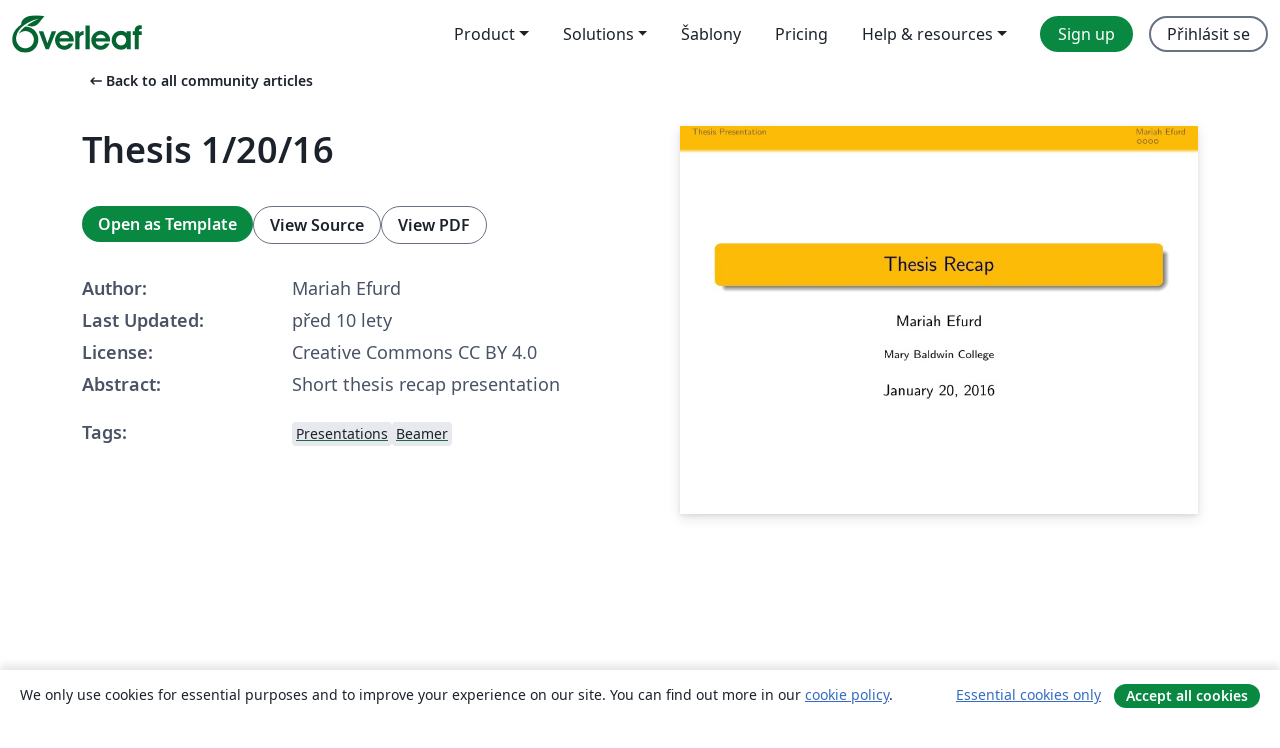

--- FILE ---
content_type: text/html; charset=utf-8
request_url: https://cs.overleaf.com/articles/thesis-1-slash-20-slash-16/kryqyrqrzkvp
body_size: 11907
content:
<!DOCTYPE html><html lang="cs"><head><title translate="no">Thesis 1/20/16 - Overleaf, Online LaTeX editor</title><meta name="twitter:title" content="Thesis 1/20/16"><meta name="og:title" content="Thesis 1/20/16"><meta name="description" content="Short thesis recap presentation"><meta itemprop="description" content="Short thesis recap presentation"><meta itemprop="image" content="https://writelatex.s3.amazonaws.com/published_ver/3019.jpeg?X-Amz-Expires=14400&amp;X-Amz-Date=20260123T201301Z&amp;X-Amz-Algorithm=AWS4-HMAC-SHA256&amp;X-Amz-Credential=AKIAWJBOALPNFPV7PVH5/20260123/us-east-1/s3/aws4_request&amp;X-Amz-SignedHeaders=host&amp;X-Amz-Signature=931cb4079f388053dfea5d320657bcbfe7d427a9528f9a596555da8362e8c157"><meta name="image" content="https://writelatex.s3.amazonaws.com/published_ver/3019.jpeg?X-Amz-Expires=14400&amp;X-Amz-Date=20260123T201301Z&amp;X-Amz-Algorithm=AWS4-HMAC-SHA256&amp;X-Amz-Credential=AKIAWJBOALPNFPV7PVH5/20260123/us-east-1/s3/aws4_request&amp;X-Amz-SignedHeaders=host&amp;X-Amz-Signature=931cb4079f388053dfea5d320657bcbfe7d427a9528f9a596555da8362e8c157"><meta itemprop="name" content="Overleaf, the Online LaTeX Editor"><meta name="twitter:card" content="summary"><meta name="twitter:site" content="@overleaf"><meta name="twitter:description" content="An online LaTeX editor that’s easy to use. No installation, real-time collaboration, version control, hundreds of LaTeX templates, and more."><meta name="twitter:image" content="https://cdn.overleaf.com/img/ol-brand/overleaf_og_logo.png"><meta property="fb:app_id" content="400474170024644"><meta property="og:description" content="An online LaTeX editor that’s easy to use. No installation, real-time collaboration, version control, hundreds of LaTeX templates, and more."><meta property="og:image" content="https://cdn.overleaf.com/img/ol-brand/overleaf_og_logo.png"><meta property="og:type" content="website"><meta name="viewport" content="width=device-width, initial-scale=1.0, user-scalable=yes"><link rel="icon" sizes="32x32" href="https://cdn.overleaf.com/favicon-32x32.png"><link rel="icon" sizes="16x16" href="https://cdn.overleaf.com/favicon-16x16.png"><link rel="icon" href="https://cdn.overleaf.com/favicon.svg" type="image/svg+xml"><link rel="apple-touch-icon" href="https://cdn.overleaf.com/apple-touch-icon.png"><link rel="mask-icon" href="https://cdn.overleaf.com/mask-favicon.svg" color="#046530"><link rel="canonical" href="https://cs.overleaf.com/articles/thesis-1-slash-20-slash-16/kryqyrqrzkvp"><link rel="manifest" href="https://cdn.overleaf.com/web.sitemanifest"><link rel="stylesheet" href="https://cdn.overleaf.com/stylesheets/main-style-e60ca8e7a5a537531624.css" id="main-stylesheet"><link rel="alternate" href="https://www.overleaf.com/articles/thesis-1-slash-20-slash-16/kryqyrqrzkvp" hreflang="en"><link rel="alternate" href="https://cs.overleaf.com/articles/thesis-1-slash-20-slash-16/kryqyrqrzkvp" hreflang="cs"><link rel="alternate" href="https://es.overleaf.com/articles/thesis-1-slash-20-slash-16/kryqyrqrzkvp" hreflang="es"><link rel="alternate" href="https://pt.overleaf.com/articles/thesis-1-slash-20-slash-16/kryqyrqrzkvp" hreflang="pt"><link rel="alternate" href="https://fr.overleaf.com/articles/thesis-1-slash-20-slash-16/kryqyrqrzkvp" hreflang="fr"><link rel="alternate" href="https://de.overleaf.com/articles/thesis-1-slash-20-slash-16/kryqyrqrzkvp" hreflang="de"><link rel="alternate" href="https://sv.overleaf.com/articles/thesis-1-slash-20-slash-16/kryqyrqrzkvp" hreflang="sv"><link rel="alternate" href="https://tr.overleaf.com/articles/thesis-1-slash-20-slash-16/kryqyrqrzkvp" hreflang="tr"><link rel="alternate" href="https://it.overleaf.com/articles/thesis-1-slash-20-slash-16/kryqyrqrzkvp" hreflang="it"><link rel="alternate" href="https://cn.overleaf.com/articles/thesis-1-slash-20-slash-16/kryqyrqrzkvp" hreflang="zh-CN"><link rel="alternate" href="https://no.overleaf.com/articles/thesis-1-slash-20-slash-16/kryqyrqrzkvp" hreflang="no"><link rel="alternate" href="https://ru.overleaf.com/articles/thesis-1-slash-20-slash-16/kryqyrqrzkvp" hreflang="ru"><link rel="alternate" href="https://da.overleaf.com/articles/thesis-1-slash-20-slash-16/kryqyrqrzkvp" hreflang="da"><link rel="alternate" href="https://ko.overleaf.com/articles/thesis-1-slash-20-slash-16/kryqyrqrzkvp" hreflang="ko"><link rel="alternate" href="https://ja.overleaf.com/articles/thesis-1-slash-20-slash-16/kryqyrqrzkvp" hreflang="ja"><link rel="preload" href="https://cdn.overleaf.com/js/cs-json-f073b6abdaedf017f051.js" as="script" nonce="V2my1X+cVXa7wxYGmVYUwg=="><script type="text/javascript" nonce="V2my1X+cVXa7wxYGmVYUwg==" id="ga-loader" data-ga-token="UA-112092690-1" data-ga-token-v4="G-RV4YBCCCWJ" data-cookie-domain=".overleaf.com" data-session-analytics-id="fdd0886b-9384-4a57-bc6c-b1d8e36e8d53">var gaSettings = document.querySelector('#ga-loader').dataset;
var gaid = gaSettings.gaTokenV4;
var gaToken = gaSettings.gaToken;
var cookieDomain = gaSettings.cookieDomain;
var sessionAnalyticsId = gaSettings.sessionAnalyticsId;
if(gaid) {
    var additionalGaConfig = sessionAnalyticsId ? { 'user_id': sessionAnalyticsId } : {};
    window.dataLayer = window.dataLayer || [];
    function gtag(){
        dataLayer.push(arguments);
    }
    gtag('js', new Date());
    gtag('config', gaid, { 'anonymize_ip': true, ...additionalGaConfig });
}
if (gaToken) {
    window.ga = window.ga || function () {
        (window.ga.q = window.ga.q || []).push(arguments);
    }, window.ga.l = 1 * new Date();
}
var loadGA = window.olLoadGA = function() {
    if (gaid) {
        var s = document.createElement('script');
        s.setAttribute('async', 'async');
        s.setAttribute('src', 'https://www.googletagmanager.com/gtag/js?id=' + gaid);
        document.querySelector('head').append(s);
    } 
    if (gaToken) {
        (function(i,s,o,g,r,a,m){i['GoogleAnalyticsObject']=r;i[r]=i[r]||function(){
        (i[r].q=i[r].q||[]).push(arguments)},i[r].l=1*new Date();a=s.createElement(o),
        m=s.getElementsByTagName(o)[0];a.async=1;a.src=g;m.parentNode.insertBefore(a,m)
        })(window,document,'script','//www.google-analytics.com/analytics.js','ga');
        ga('create', gaToken, cookieDomain.replace(/^\./, ""));
        ga('set', 'anonymizeIp', true);
        if (sessionAnalyticsId) {
            ga('set', 'userId', sessionAnalyticsId);
        }
        ga('send', 'pageview');
    }
};
// Check if consent given (features/cookie-banner)
var oaCookie = document.cookie.split('; ').find(function(cookie) {
    return cookie.startsWith('oa=');
});
if(oaCookie) {
    var oaCookieValue = oaCookie.split('=')[1];
    if(oaCookieValue === '1') {
        loadGA();
    }
}
</script><meta name="ol-csrfToken" content="jpS66sgX-QLKI8fsLbckHwwj-qIW2ddummPU"><meta name="ol-baseAssetPath" content="https://cdn.overleaf.com/"><meta name="ol-mathJaxPath" content="/js/libs/mathjax-3.2.2/es5/tex-svg-full.js"><meta name="ol-dictionariesRoot" content="/js/dictionaries/0.0.3/"><meta name="ol-usersEmail" content=""><meta name="ol-ab" data-type="json" content="{}"><meta name="ol-user_id"><meta name="ol-i18n" data-type="json" content="{&quot;currentLangCode&quot;:&quot;cs&quot;}"><meta name="ol-ExposedSettings" data-type="json" content="{&quot;isOverleaf&quot;:true,&quot;appName&quot;:&quot;Overleaf&quot;,&quot;adminEmail&quot;:&quot;support@overleaf.com&quot;,&quot;dropboxAppName&quot;:&quot;Overleaf&quot;,&quot;ieeeBrandId&quot;:15,&quot;hasAffiliationsFeature&quot;:true,&quot;hasSamlFeature&quot;:true,&quot;samlInitPath&quot;:&quot;/saml/ukamf/init&quot;,&quot;hasLinkUrlFeature&quot;:true,&quot;hasLinkedProjectFileFeature&quot;:true,&quot;hasLinkedProjectOutputFileFeature&quot;:true,&quot;siteUrl&quot;:&quot;https://www.overleaf.com&quot;,&quot;emailConfirmationDisabled&quot;:false,&quot;maxEntitiesPerProject&quot;:2000,&quot;maxUploadSize&quot;:52428800,&quot;projectUploadTimeout&quot;:120000,&quot;recaptchaSiteKey&quot;:&quot;6LebiTwUAAAAAMuPyjA4pDA4jxPxPe2K9_ndL74Q&quot;,&quot;recaptchaDisabled&quot;:{&quot;invite&quot;:true,&quot;login&quot;:false,&quot;passwordReset&quot;:false,&quot;register&quot;:false,&quot;addEmail&quot;:false},&quot;textExtensions&quot;:[&quot;tex&quot;,&quot;latex&quot;,&quot;sty&quot;,&quot;cls&quot;,&quot;bst&quot;,&quot;bib&quot;,&quot;bibtex&quot;,&quot;txt&quot;,&quot;tikz&quot;,&quot;mtx&quot;,&quot;rtex&quot;,&quot;md&quot;,&quot;asy&quot;,&quot;lbx&quot;,&quot;bbx&quot;,&quot;cbx&quot;,&quot;m&quot;,&quot;lco&quot;,&quot;dtx&quot;,&quot;ins&quot;,&quot;ist&quot;,&quot;def&quot;,&quot;clo&quot;,&quot;ldf&quot;,&quot;rmd&quot;,&quot;lua&quot;,&quot;gv&quot;,&quot;mf&quot;,&quot;yml&quot;,&quot;yaml&quot;,&quot;lhs&quot;,&quot;mk&quot;,&quot;xmpdata&quot;,&quot;cfg&quot;,&quot;rnw&quot;,&quot;ltx&quot;,&quot;inc&quot;],&quot;editableFilenames&quot;:[&quot;latexmkrc&quot;,&quot;.latexmkrc&quot;,&quot;makefile&quot;,&quot;gnumakefile&quot;],&quot;validRootDocExtensions&quot;:[&quot;tex&quot;,&quot;Rtex&quot;,&quot;ltx&quot;,&quot;Rnw&quot;],&quot;fileIgnorePattern&quot;:&quot;**/{{__MACOSX,.git,.texpadtmp,.R}{,/**},.!(latexmkrc),*.{dvi,aux,log,toc,out,pdfsync,synctex,synctex(busy),fdb_latexmk,fls,nlo,ind,glo,gls,glg,bbl,blg,doc,docx,gz,swp}}&quot;,&quot;sentryAllowedOriginRegex&quot;:&quot;^(https://[a-z]+\\\\.overleaf.com|https://cdn.overleaf.com|https://compiles.overleafusercontent.com)/&quot;,&quot;sentryDsn&quot;:&quot;https://4f0989f11cb54142a5c3d98b421b930a@app.getsentry.com/34706&quot;,&quot;sentryEnvironment&quot;:&quot;production&quot;,&quot;sentryRelease&quot;:&quot;55136a0fbd6a07011505471e47db0485326ddeb3&quot;,&quot;hotjarId&quot;:&quot;5148484&quot;,&quot;hotjarVersion&quot;:&quot;6&quot;,&quot;enableSubscriptions&quot;:true,&quot;gaToken&quot;:&quot;UA-112092690-1&quot;,&quot;gaTokenV4&quot;:&quot;G-RV4YBCCCWJ&quot;,&quot;propensityId&quot;:&quot;propensity-001384&quot;,&quot;cookieDomain&quot;:&quot;.overleaf.com&quot;,&quot;templateLinks&quot;:[{&quot;name&quot;:&quot;Journal articles&quot;,&quot;url&quot;:&quot;/gallery/tagged/academic-journal&quot;,&quot;trackingKey&quot;:&quot;academic-journal&quot;},{&quot;name&quot;:&quot;Books&quot;,&quot;url&quot;:&quot;/gallery/tagged/book&quot;,&quot;trackingKey&quot;:&quot;book&quot;},{&quot;name&quot;:&quot;Formal letters&quot;,&quot;url&quot;:&quot;/gallery/tagged/formal-letter&quot;,&quot;trackingKey&quot;:&quot;formal-letter&quot;},{&quot;name&quot;:&quot;Assignments&quot;,&quot;url&quot;:&quot;/gallery/tagged/homework&quot;,&quot;trackingKey&quot;:&quot;homework-assignment&quot;},{&quot;name&quot;:&quot;Posters&quot;,&quot;url&quot;:&quot;/gallery/tagged/poster&quot;,&quot;trackingKey&quot;:&quot;poster&quot;},{&quot;name&quot;:&quot;Presentations&quot;,&quot;url&quot;:&quot;/gallery/tagged/presentation&quot;,&quot;trackingKey&quot;:&quot;presentation&quot;},{&quot;name&quot;:&quot;Reports&quot;,&quot;url&quot;:&quot;/gallery/tagged/report&quot;,&quot;trackingKey&quot;:&quot;lab-report&quot;},{&quot;name&quot;:&quot;CVs and résumés&quot;,&quot;url&quot;:&quot;/gallery/tagged/cv&quot;,&quot;trackingKey&quot;:&quot;cv&quot;},{&quot;name&quot;:&quot;Theses&quot;,&quot;url&quot;:&quot;/gallery/tagged/thesis&quot;,&quot;trackingKey&quot;:&quot;thesis&quot;},{&quot;name&quot;:&quot;view_all&quot;,&quot;url&quot;:&quot;/latex/templates&quot;,&quot;trackingKey&quot;:&quot;view-all&quot;}],&quot;labsEnabled&quot;:true,&quot;wikiEnabled&quot;:true,&quot;templatesEnabled&quot;:true,&quot;cioWriteKey&quot;:&quot;2530db5896ec00db632a&quot;,&quot;cioSiteId&quot;:&quot;6420c27bb72163938e7d&quot;,&quot;linkedInInsightsPartnerId&quot;:&quot;7472905&quot;}"><meta name="ol-splitTestVariants" data-type="json" content="{&quot;hotjar-marketing&quot;:&quot;default&quot;}"><meta name="ol-splitTestInfo" data-type="json" content="{&quot;hotjar-marketing&quot;:{&quot;phase&quot;:&quot;release&quot;,&quot;badgeInfo&quot;:{&quot;tooltipText&quot;:&quot;&quot;,&quot;url&quot;:&quot;&quot;}}}"><meta name="ol-algolia" data-type="json" content="{&quot;appId&quot;:&quot;SK53GL4JLY&quot;,&quot;apiKey&quot;:&quot;9ac63d917afab223adbd2cd09ad0eb17&quot;,&quot;indexes&quot;:{&quot;wiki&quot;:&quot;learn-wiki&quot;,&quot;gallery&quot;:&quot;gallery-production&quot;}}"><meta name="ol-isManagedAccount" data-type="boolean"><meta name="ol-shouldLoadHotjar" data-type="boolean"></head><body class="website-redesign" data-theme="default"><a class="skip-to-content" href="#main-content">Skip to content</a><nav class="navbar navbar-default navbar-main navbar-expand-lg website-redesign-navbar" aria-label="Primary"><div class="container-fluid navbar-container"><div class="navbar-header"><a class="navbar-brand" href="/" aria-label="Overleaf"><div class="navbar-logo"></div></a></div><button class="navbar-toggler collapsed" id="navbar-toggle-btn" type="button" data-bs-toggle="collapse" data-bs-target="#navbar-main-collapse" aria-controls="navbar-main-collapse" aria-expanded="false" aria-label="Toggle Pro navigaci"><span class="material-symbols" aria-hidden="true" translate="no">menu</span></button><div class="navbar-collapse collapse" id="navbar-main-collapse"><ul class="nav navbar-nav navbar-right ms-auto" role="menubar"><!-- loop over header_extras--><li class="dropdown subdued" role="none"><button class="dropdown-toggle" aria-haspopup="true" aria-expanded="false" data-bs-toggle="dropdown" role="menuitem" event-tracking="menu-expand" event-tracking-mb="true" event-tracking-trigger="click" event-segmentation="{&quot;item&quot;:&quot;product&quot;,&quot;location&quot;:&quot;top-menu&quot;}">Product</button><ul class="dropdown-menu dropdown-menu-end" role="menu"><li role="none"><a class="dropdown-item" role="menuitem" href="/about/features-overview" event-tracking="menu-click" event-tracking-mb="true" event-tracking-trigger="click" event-segmentation='{"item":"premium-features","location":"top-menu"}'>Vlastnosti</a></li><li role="none"><a class="dropdown-item" role="menuitem" href="/about/ai-features" event-tracking="menu-click" event-tracking-mb="true" event-tracking-trigger="click" event-segmentation='{"item":"ai-features","location":"top-menu"}'>AI</a></li></ul></li><li class="dropdown subdued" role="none"><button class="dropdown-toggle" aria-haspopup="true" aria-expanded="false" data-bs-toggle="dropdown" role="menuitem" event-tracking="menu-expand" event-tracking-mb="true" event-tracking-trigger="click" event-segmentation="{&quot;item&quot;:&quot;solutions&quot;,&quot;location&quot;:&quot;top-menu&quot;}">Solutions</button><ul class="dropdown-menu dropdown-menu-end" role="menu"><li role="none"><a class="dropdown-item" role="menuitem" href="/for/enterprises" event-tracking="menu-click" event-tracking-mb="true" event-tracking-trigger="click" event-segmentation='{"item":"enterprises","location":"top-menu"}'>For business</a></li><li role="none"><a class="dropdown-item" role="menuitem" href="/for/universities" event-tracking="menu-click" event-tracking-mb="true" event-tracking-trigger="click" event-segmentation='{"item":"universities","location":"top-menu"}'>For universities</a></li><li role="none"><a class="dropdown-item" role="menuitem" href="/for/government" event-tracking="menu-click" event-tracking-mb="true" event-tracking-trigger="click" event-segmentation='{"item":"government","location":"top-menu"}'>For government</a></li><li role="none"><a class="dropdown-item" role="menuitem" href="/for/publishers" event-tracking="menu-click" event-tracking-mb="true" event-tracking-trigger="click" event-segmentation='{"item":"publishers","location":"top-menu"}'>For publishers</a></li><li role="none"><a class="dropdown-item" role="menuitem" href="/about/customer-stories" event-tracking="menu-click" event-tracking-mb="true" event-tracking-trigger="click" event-segmentation='{"item":"customer-stories","location":"top-menu"}'>Customer stories</a></li></ul></li><li class="subdued" role="none"><a class="nav-link subdued" role="menuitem" href="/latex/templates" event-tracking="menu-click" event-tracking-mb="true" event-tracking-trigger="click" event-segmentation='{"item":"templates","location":"top-menu"}'>Šablony</a></li><li class="subdued" role="none"><a class="nav-link subdued" role="menuitem" href="/user/subscription/plans" event-tracking="menu-click" event-tracking-mb="true" event-tracking-trigger="click" event-segmentation='{"item":"pricing","location":"top-menu"}'>Pricing</a></li><li class="dropdown subdued nav-item-help" role="none"><button class="dropdown-toggle" aria-haspopup="true" aria-expanded="false" data-bs-toggle="dropdown" role="menuitem" event-tracking="menu-expand" event-tracking-mb="true" event-tracking-trigger="click" event-segmentation="{&quot;item&quot;:&quot;help-and-resources&quot;,&quot;location&quot;:&quot;top-menu&quot;}">Help & resources</button><ul class="dropdown-menu dropdown-menu-end" role="menu"><li role="none"><a class="dropdown-item" role="menuitem" href="/learn" event-tracking="menu-click" event-tracking-mb="true" event-tracking-trigger="click" event-segmentation='{"item":"learn","location":"top-menu"}'>Dokumentace</a></li><li role="none"><a class="dropdown-item" role="menuitem" href="/for/community/resources" event-tracking="menu-click" event-tracking-mb="true" event-tracking-trigger="click" event-segmentation='{"item":"help-guides","location":"top-menu"}'>Help guides</a></li><li role="none"><a class="dropdown-item" role="menuitem" href="/about/why-latex" event-tracking="menu-click" event-tracking-mb="true" event-tracking-trigger="click" event-segmentation='{"item":"why-latex","location":"top-menu"}'>Why LaTeX?</a></li><li role="none"><a class="dropdown-item" role="menuitem" href="/blog" event-tracking="menu-click" event-tracking-mb="true" event-tracking-trigger="click" event-segmentation='{"item":"blog","location":"top-menu"}'>Blog</a></li><li role="none"><a class="dropdown-item" role="menuitem" data-ol-open-contact-form-modal="contact-us" data-bs-target="#contactUsModal" href data-bs-toggle="modal" event-tracking="menu-click" event-tracking-mb="true" event-tracking-trigger="click" event-segmentation='{"item":"contact","location":"top-menu"}'><span>Kontaktujte nás</span></a></li></ul></li><!-- logged out--><!-- register link--><li class="primary" role="none"><a class="nav-link" role="menuitem" href="/register" event-tracking="menu-click" event-tracking-action="clicked" event-tracking-trigger="click" event-tracking-mb="true" event-segmentation='{"page":"/articles/thesis-1-slash-20-slash-16/kryqyrqrzkvp","item":"register","location":"top-menu"}'>Sign up</a></li><!-- login link--><li role="none"><a class="nav-link" role="menuitem" href="/login" event-tracking="menu-click" event-tracking-action="clicked" event-tracking-trigger="click" event-tracking-mb="true" event-segmentation='{"page":"/articles/thesis-1-slash-20-slash-16/kryqyrqrzkvp","item":"login","location":"top-menu"}'>Přihlásit se</a></li><!-- projects link and account menu--></ul></div></div></nav><main class="gallery content content-page" id="main-content"><div class="container"><div class="row previous-page-link-container"><div class="col-lg-6"><a class="previous-page-link" href="/articles"><span class="material-symbols material-symbols-rounded" aria-hidden="true" translate="no">arrow_left_alt</span>Back to all community articles</a></div></div><div class="row"><div class="col-md-6 template-item-left-section"><div class="row"><div class="col-md-12"><div class="gallery-item-title"><h1 class="h2">Thesis 1/20/16</h1></div></div></div><div class="row cta-links-container"><div class="col-md-12 cta-links"><a class="btn btn-primary cta-link" href="/project/new/template/3019?id=4126613&amp;mainFile=main.tex&amp;templateName=Thesis+1%2F20%2F16&amp;texImage=texlive-full%3A2025.1" event-tracking-mb="true" event-tracking="gallery-open-template" event-tracking-trigger="click">Open as Template</a><button class="btn btn-secondary cta-link" data-bs-toggle="modal" data-bs-target="#modalViewSource" event-tracking-mb="true" event-tracking="gallery-view-source" event-tracking-trigger="click">View Source</button><a class="btn btn-secondary cta-link" href="/articles/thesis-1-slash-20-slash-16/kryqyrqrzkvp.pdf" target="_blank" event-tracking-mb="true" event-tracking="gallery-download-pdf" event-tracking-trigger="click">View PDF</a></div></div><div class="template-details-container"><div class="template-detail"><div><b>Author:</b></div><div>Mariah Efurd</div></div><div class="template-detail"><div><b>Last Updated:</b></div><div><span data-bs-toggle="tooltip" data-bs-placement="bottom" data-timestamp-for-title="1453327648">před 10 lety</span></div></div><div class="template-detail"><div><b>License:</b></div><div>Creative Commons CC BY 4.0</div></div><div class="template-detail"><div><b>Abstract:</b></div><div class="gallery-abstract" data-ol-mathjax><p>Short thesis recap presentation</p></div></div><div class="template-detail tags"><div><b>Tags:</b></div><div><div class="badge-link-list"><a class="badge-link badge-link-light" href="/gallery/tagged/presentation"><span class="badge text-dark bg-light"><span class="badge-content" data-badge-tooltip data-bs-placement="bottom" data-bs-title="Presentations">Presentations</span></span></a><a class="badge-link badge-link-light" href="/gallery/tagged/beamer"><span class="badge text-dark bg-light"><span class="badge-content" data-badge-tooltip data-bs-placement="bottom" data-bs-title="Beamer">Beamer</span></span></a></div></div></div></div></div><div class="col-md-6 template-item-right-section"><div class="entry"><div class="row"><div class="col-md-12"><div class="gallery-large-pdf-preview"><img src="https://writelatex.s3.amazonaws.com/published_ver/3019.jpeg?X-Amz-Expires=14400&amp;X-Amz-Date=20260123T201301Z&amp;X-Amz-Algorithm=AWS4-HMAC-SHA256&amp;X-Amz-Credential=AKIAWJBOALPNFPV7PVH5/20260123/us-east-1/s3/aws4_request&amp;X-Amz-SignedHeaders=host&amp;X-Amz-Signature=931cb4079f388053dfea5d320657bcbfe7d427a9528f9a596555da8362e8c157" alt="Thesis 1/20/16"></div></div></div></div></div></div><div class="row section-row"><div class="col-md-12"><div class="begin-now-card"><div class="card card-pattern"><div class="card-body"><p class="dm-mono"><span class="font-size-display-xs"><span class="text-purple-bright">\begin</span><wbr><span class="text-green-bright">{</span><span>now</span><span class="text-green-bright">}</span></span></p><p>Discover why over 25 million people worldwide trust Overleaf with their work.</p><p class="card-links"><a class="btn btn-primary card-link" href="/register">Sign up for free</a><a class="btn card-link btn-secondary" href="/user/subscription/plans">Explore all plans</a></p></div></div></div></div></div></div></main><div class="modal fade" id="modalViewSource" tabindex="-1" role="dialog" aria-labelledby="modalViewSourceTitle" aria-hidden="true"><div class="modal-dialog" role="document"><div class="modal-content"><div class="modal-header"><h3 class="modal-title" id="modalViewSourceTitle">Zdroj</h3><button class="btn-close" type="button" data-bs-dismiss="modal" aria-label="Close"></button></div><div class="modal-body"><pre><code>\documentclass{beamer}
%
% Choose how your presentation looks.
%
% For more themes, color themes and font themes, see:
% http://deic.uab.es/~iblanes/beamer_gallery/index_by_theme.html
%
\mode&lt;presentation&gt;
{
  \usetheme{Frankfurt}      % or try Darmstadt, Madrid, Warsaw, ...
  \usecolortheme{crane} % or try albatross, beaver, crane, ...
  \usefonttheme{default}  % or try serif, structurebold, ...
  \setbeamertemplate{navigation symbols}{}
  \setbeamertemplate{caption}[numbered]
} 

\usepackage[english]{babel}
\usepackage[utf8x]{inputenc}

\title[Your Short Title]{Thesis Recap}
\author{Mariah Efurd}
\institute{Mary Baldwin College}
\date{January 20, 2016}

\begin{document}

\begin{frame}
  \titlepage
\end{frame}

% Uncomment these lines for an automatically generated outline.
%\begin{frame}{Outline}
%  \tableofcontents
%\end{frame}

\section{Thesis Presentation}

\begin{frame}{Overview}

\begin{itemize}
  \item Over the break the stocks have not fluctuated much.
  \item Currently looking into more equations to use.
  \item Explanation of current equations
\end{itemize}

\vskip 1cm

\end{frame}

\section{Mariah Efurd}

\subsection{Stocks}

\begin{frame}{Stocks}

\begin{itemize}
\item Stocks Timeframe 10 years ago, in different intervals up to a Timeframe of 7 days. 
\end{itemize}

% Commands to include a figure:
%\begin{figure}
%\includegraphics[width=\textwidth]{your-figure's-file-name}
%\caption{\label{fig:your-figure}Caption goes here.}
%\end{figure}

\end{frame}

\subsection{Currently}

\begin{frame}{Currently}

\begin{itemize}
\item Benjamin Graham Formula
\item \begin{equation}
V^{*}=ESP (8.5+2g)
\end{equation}
\item \begin{equation}
v^{*}= \frac{ESP(8.5+2g)4.4}{Y}
\end{equation}
\item Black Scholes Equation
\end{itemize}

\end{frame}

\subsection{Equations}

\begin{frame}{Equations}

\begin{itemize}
\item Least Squares 
\item Linear Regression
\item Fourier Series
\end{itemize}

\end{frame}

\subsection{Questions?}

\begin{frame}{Any Questions?}
\begin{itemize}
\item Are there any questions?
\item Have a great week!
\end{itemize}
\end{frame}


\end{document}
</code></pre></div><div class="modal-footer"><button class="btn btn-secondary" type="button" data-bs-dismiss="modal">Zavřít</button></div></div></div></div><footer class="fat-footer hidden-print website-redesign-fat-footer"><div class="fat-footer-container"><div class="fat-footer-sections"><div class="footer-section" id="footer-brand"><a class="footer-brand" href="/" aria-label="Overleaf"></a></div><div class="footer-section"><h2 class="footer-section-heading">About</h2><ul class="list-unstyled"><li><a href="/about">About us</a></li><li><a href="https://digitalscience.pinpointhq.com/">Careers</a></li><li><a href="/blog">Blog</a></li></ul></div><div class="footer-section"><h2 class="footer-section-heading">Solutions</h2><ul class="list-unstyled"><li><a href="/for/enterprises">For business</a></li><li><a href="/for/universities">For universities</a></li><li><a href="/for/government">For government</a></li><li><a href="/for/publishers">For publishers</a></li><li><a href="/about/customer-stories">Customer stories</a></li></ul></div><div class="footer-section"><h2 class="footer-section-heading">Learn</h2><ul class="list-unstyled"><li><a href="/learn/latex/Learn_LaTeX_in_30_minutes">Learn LaTeX in 30 minutes</a></li><li><a href="/latex/templates">Šablony</a></li><li><a href="/events/webinars">Webinars</a></li><li><a href="/learn/latex/Tutorials">Tutorials</a></li><li><a href="/learn/latex/Inserting_Images">How to insert images</a></li><li><a href="/learn/latex/Tables">How to create tables</a></li></ul></div><div class="footer-section"><h2 class="footer-section-heading">Pricing</h2><ul class="list-unstyled"><li><a href="/user/subscription/plans?itm_referrer=footer-for-indv">For individuals</a></li><li><a href="/user/subscription/plans?plan=group&amp;itm_referrer=footer-for-groups">For groups and organizations</a></li><li><a href="/user/subscription/plans?itm_referrer=footer-for-students#student-annual">For students</a></li></ul></div><div class="footer-section"><h2 class="footer-section-heading">Get involved</h2><ul class="list-unstyled"><li><a href="https://forms.gle/67PSpN1bLnjGCmPQ9">Let us know what you think</a></li></ul></div><div class="footer-section"><h2 class="footer-section-heading">Nápověda</h2><ul class="list-unstyled"><li><a href="/learn">Documentation </a></li><li><a href="/contact">Contact us </a></li><li><a href="https://status.overleaf.com/">Website status</a></li></ul></div></div><div class="fat-footer-base"><div class="fat-footer-base-section fat-footer-base-meta"><div class="fat-footer-base-item"><div class="fat-footer-base-copyright">© 2026 Overleaf</div><a href="/legal">Privacy and Terms</a><a href="https://www.digital-science.com/security-certifications/">Compliance</a></div><ul class="fat-footer-base-item list-unstyled fat-footer-base-language"><li class="dropdown dropup subdued language-picker" dropdown><button class="btn btn-link btn-inline-link" id="language-picker-toggle" dropdown-toggle data-ol-lang-selector-tooltip data-bs-toggle="dropdown" aria-haspopup="true" aria-expanded="false" aria-label="Select Jazyk" tooltip="Jazyk" title="Jazyk"><span class="material-symbols" aria-hidden="true" translate="no">translate</span>&nbsp;<span class="language-picker-text">Čeština</span></button><ul class="dropdown-menu dropdown-menu-sm-width" role="menu" aria-labelledby="language-picker-toggle"><li class="dropdown-header">Jazyk</li><li class="lng-option"><a class="menu-indent dropdown-item" href="https://www.overleaf.com/articles/thesis-1-slash-20-slash-16/kryqyrqrzkvp" role="menuitem" aria-selected="false">English</a></li><li class="lng-option"><a class="menu-indent dropdown-item active" href="https://cs.overleaf.com/articles/thesis-1-slash-20-slash-16/kryqyrqrzkvp" role="menuitem" aria-selected="true">Čeština<span class="material-symbols dropdown-item-trailing-icon" aria-hidden="true" translate="no">check</span></a></li><li class="lng-option"><a class="menu-indent dropdown-item" href="https://es.overleaf.com/articles/thesis-1-slash-20-slash-16/kryqyrqrzkvp" role="menuitem" aria-selected="false">Español</a></li><li class="lng-option"><a class="menu-indent dropdown-item" href="https://pt.overleaf.com/articles/thesis-1-slash-20-slash-16/kryqyrqrzkvp" role="menuitem" aria-selected="false">Português</a></li><li class="lng-option"><a class="menu-indent dropdown-item" href="https://fr.overleaf.com/articles/thesis-1-slash-20-slash-16/kryqyrqrzkvp" role="menuitem" aria-selected="false">Français</a></li><li class="lng-option"><a class="menu-indent dropdown-item" href="https://de.overleaf.com/articles/thesis-1-slash-20-slash-16/kryqyrqrzkvp" role="menuitem" aria-selected="false">Deutsch</a></li><li class="lng-option"><a class="menu-indent dropdown-item" href="https://sv.overleaf.com/articles/thesis-1-slash-20-slash-16/kryqyrqrzkvp" role="menuitem" aria-selected="false">Svenska</a></li><li class="lng-option"><a class="menu-indent dropdown-item" href="https://tr.overleaf.com/articles/thesis-1-slash-20-slash-16/kryqyrqrzkvp" role="menuitem" aria-selected="false">Türkçe</a></li><li class="lng-option"><a class="menu-indent dropdown-item" href="https://it.overleaf.com/articles/thesis-1-slash-20-slash-16/kryqyrqrzkvp" role="menuitem" aria-selected="false">Italiano</a></li><li class="lng-option"><a class="menu-indent dropdown-item" href="https://cn.overleaf.com/articles/thesis-1-slash-20-slash-16/kryqyrqrzkvp" role="menuitem" aria-selected="false">简体中文</a></li><li class="lng-option"><a class="menu-indent dropdown-item" href="https://no.overleaf.com/articles/thesis-1-slash-20-slash-16/kryqyrqrzkvp" role="menuitem" aria-selected="false">Norsk</a></li><li class="lng-option"><a class="menu-indent dropdown-item" href="https://ru.overleaf.com/articles/thesis-1-slash-20-slash-16/kryqyrqrzkvp" role="menuitem" aria-selected="false">Русский</a></li><li class="lng-option"><a class="menu-indent dropdown-item" href="https://da.overleaf.com/articles/thesis-1-slash-20-slash-16/kryqyrqrzkvp" role="menuitem" aria-selected="false">Dansk</a></li><li class="lng-option"><a class="menu-indent dropdown-item" href="https://ko.overleaf.com/articles/thesis-1-slash-20-slash-16/kryqyrqrzkvp" role="menuitem" aria-selected="false">한국어</a></li><li class="lng-option"><a class="menu-indent dropdown-item" href="https://ja.overleaf.com/articles/thesis-1-slash-20-slash-16/kryqyrqrzkvp" role="menuitem" aria-selected="false">日本語</a></li></ul></li></ul></div><div class="fat-footer-base-section fat-footer-base-social"><div class="fat-footer-base-item"><a class="fat-footer-social x-logo" href="https://x.com/overleaf"><svg xmlns="http://www.w3.org/2000/svg" viewBox="0 0 1200 1227" height="25"><path d="M714.163 519.284L1160.89 0H1055.03L667.137 450.887L357.328 0H0L468.492 681.821L0 1226.37H105.866L515.491 750.218L842.672 1226.37H1200L714.137 519.284H714.163ZM569.165 687.828L521.697 619.934L144.011 79.6944H306.615L611.412 515.685L658.88 583.579L1055.08 1150.3H892.476L569.165 687.854V687.828Z"></path></svg><span class="visually-hidden">Overleaf on X</span></a><a class="fat-footer-social facebook-logo" href="https://www.facebook.com/overleaf.editor"><svg xmlns="http://www.w3.org/2000/svg" viewBox="0 0 666.66668 666.66717" height="25"><defs><clipPath id="a" clipPathUnits="userSpaceOnUse"><path d="M0 700h700V0H0Z"></path></clipPath></defs><g clip-path="url(#a)" transform="matrix(1.33333 0 0 -1.33333 -133.333 800)"><path class="background" d="M0 0c0 138.071-111.929 250-250 250S-500 138.071-500 0c0-117.245 80.715-215.622 189.606-242.638v166.242h-51.552V0h51.552v32.919c0 85.092 38.508 124.532 122.048 124.532 15.838 0 43.167-3.105 54.347-6.211V81.986c-5.901.621-16.149.932-28.882.932-40.993 0-56.832-15.528-56.832-55.9V0h81.659l-14.028-76.396h-67.631v-171.773C-95.927-233.218 0-127.818 0 0" fill="#0866ff" transform="translate(600 350)"></path><path class="text" d="m0 0 14.029 76.396H-67.63v27.019c0 40.372 15.838 55.899 56.831 55.899 12.733 0 22.981-.31 28.882-.931v69.253c-11.18 3.106-38.509 6.212-54.347 6.212-83.539 0-122.048-39.441-122.048-124.533V76.396h-51.552V0h51.552v-166.242a250.559 250.559 0 0 1 60.394-7.362c10.254 0 20.358.632 30.288 1.831V0Z" fill="#fff" transform="translate(447.918 273.604)"></path></g></svg><span class="visually-hidden">Overleaf on Facebook</span></a><a class="fat-footer-social linkedin-logo" href="https://www.linkedin.com/company/writelatex-limited"><svg xmlns="http://www.w3.org/2000/svg" viewBox="0 0 72 72" height="25"><g fill="none" fill-rule="evenodd"><path class="background" fill="#2867b2" d="M8 72h56a8 8 0 0 0 8-8V8a8 8 0 0 0-8-8H8a8 8 0 0 0-8 8v56a8 8 0 0 0 8 8"></path><path class="text" fill="#FFF" d="M62 62H51.316V43.802c0-4.99-1.896-7.777-5.845-7.777-4.296 0-6.54 2.901-6.54 7.777V62H28.632V27.333H38.93v4.67s3.096-5.729 10.453-5.729c7.353 0 12.617 4.49 12.617 13.777zM16.35 22.794c-3.508 0-6.35-2.864-6.35-6.397C10 12.864 12.842 10 16.35 10c3.507 0 6.347 2.864 6.347 6.397 0 3.533-2.84 6.397-6.348 6.397ZM11.032 62h10.736V27.333H11.033V62"></path></g></svg><span class="visually-hidden">Overleaf on LinkedIn</span></a></div></div></div></div></footer><section class="cookie-banner hidden-print hidden" aria-label="Cookie banner"><div class="cookie-banner-content">We only use cookies for essential purposes and to improve your experience on our site. You can find out more in our <a href="/legal#Cookies">cookie policy</a>.</div><div class="cookie-banner-actions"><button class="btn btn-link btn-sm" type="button" data-ol-cookie-banner-set-consent="essential">Essential cookies only</button><button class="btn btn-primary btn-sm" type="button" data-ol-cookie-banner-set-consent="all">Accept all cookies</button></div></section><div class="modal fade" id="contactUsModal" tabindex="-1" aria-labelledby="contactUsModalLabel" data-ol-contact-form-modal="contact-us"><div class="modal-dialog"><form name="contactForm" data-ol-async-form data-ol-contact-form data-ol-contact-form-with-search="true" role="form" aria-label="Kontaktujte nás" action="/support"><input name="inbox" type="hidden" value="support"><div class="modal-content"><div class="modal-header"><h4 class="modal-title" id="contactUsModalLabel">Buďte v kontaktu</h4><button class="btn-close" type="button" data-bs-dismiss="modal" aria-label="Zavřít"><span aria-hidden="true"></span></button></div><div class="modal-body"><div data-ol-not-sent><div class="modal-form-messages"><div class="form-messages-bottom-margin" data-ol-form-messages-new-style="" role="alert"></div><div class="notification notification-type-error" hidden data-ol-custom-form-message="error_performing_request" role="alert" aria-live="polite"><div class="notification-icon"><span class="material-symbols" aria-hidden="true" translate="no">error</span></div><div class="notification-content text-left">Something went wrong. Please try again..</div></div></div><label class="form-label" for="contact-us-email-279">Email</label><div class="mb-3"><input class="form-control" name="email" id="contact-us-email-279" required type="email" spellcheck="false" maxlength="255" value="" data-ol-contact-form-email-input></div><div class="form-group"><label class="form-label" for="contact-us-subject-279">Subject</label><div class="mb-3"><input class="form-control" name="subject" id="contact-us-subject-279" required autocomplete="off" maxlength="255"><div data-ol-search-results-wrapper hidden><ul class="dropdown-menu contact-suggestions-dropdown show" data-ol-search-results aria-role="region" aria-label="Help articles matching your subject"><li class="dropdown-header">Have you checked our <a href="/learn/kb" target="_blank">knowledge base</a>?</li><li><hr class="dropdown-divider"></li><div data-ol-search-results-container></div></ul></div></div></div><label class="form-label" for="contact-us-sub-subject-279">What do you need help with?</label><div class="mb-3"><select class="form-select" name="subSubject" id="contact-us-sub-subject-279" required autocomplete="off"><option selected disabled>Please select…</option><option>Using LaTeX</option><option>Using the Overleaf Editor</option><option>Using Writefull</option><option>Logging in or managing your account</option><option>Managing your subscription</option><option>Using premium features</option><option>Contacting the Sales team</option><option>Other</option></select></div><label class="form-label" for="contact-us-project-url-279">Affected project URL (Dobrovolný)</label><div class="mb-3"><input class="form-control" name="projectUrl" id="contact-us-project-url-279"></div><label class="form-label" for="contact-us-message-279">Let us know how we can help</label><div class="mb-3"><textarea class="form-control contact-us-modal-textarea" name="message" id="contact-us-message-279" required type="text"></textarea></div><div class="mb-3 d-none"><label class="visually-hidden" for="important-message">Important message</label><input class="form-control" name="important_message" id="important-message"></div></div><div class="mt-2" data-ol-sent hidden><h5 class="message-received">Message received</h5><p>Thanks for getting in touch. Our team will get back to you by email as soon as possible.</p><p>Email:&nbsp;<span data-ol-contact-form-thank-you-email></span></p></div></div><div class="modal-footer" data-ol-not-sent><button class="btn btn-primary" type="submit" data-ol-disabled-inflight event-tracking="form-submitted-contact-us" event-tracking-mb="true" event-tracking-trigger="click" event-segmentation="{&quot;location&quot;:&quot;contact-us-form&quot;}"><span data-ol-inflight="idle">Send message</span><span hidden data-ol-inflight="pending">Sending&hellip;</span></button></div></div></form></div></div></body><script type="text/javascript" nonce="V2my1X+cVXa7wxYGmVYUwg==" src="https://cdn.overleaf.com/js/runtime-adbcda6024306f0606b5.js"></script><script type="text/javascript" nonce="V2my1X+cVXa7wxYGmVYUwg==" src="https://cdn.overleaf.com/js/27582-79e5ed8c65f6833386ec.js"></script><script type="text/javascript" nonce="V2my1X+cVXa7wxYGmVYUwg==" src="https://cdn.overleaf.com/js/35214-9965ed299d73b5630a19.js"></script><script type="text/javascript" nonce="V2my1X+cVXa7wxYGmVYUwg==" src="https://cdn.overleaf.com/js/8732-61de629a6fc4a719a5e1.js"></script><script type="text/javascript" nonce="V2my1X+cVXa7wxYGmVYUwg==" src="https://cdn.overleaf.com/js/11229-f88489299ead995b1003.js"></script><script type="text/javascript" nonce="V2my1X+cVXa7wxYGmVYUwg==" src="https://cdn.overleaf.com/js/bootstrap-4f14376a90dd8e8a34ae.js"></script><script type="text/javascript" nonce="V2my1X+cVXa7wxYGmVYUwg==" src="https://cdn.overleaf.com/js/27582-79e5ed8c65f6833386ec.js"></script><script type="text/javascript" nonce="V2my1X+cVXa7wxYGmVYUwg==" src="https://cdn.overleaf.com/js/35214-9965ed299d73b5630a19.js"></script><script type="text/javascript" nonce="V2my1X+cVXa7wxYGmVYUwg==" src="https://cdn.overleaf.com/js/62382-f2ab3cf48ddf45e8cfc0.js"></script><script type="text/javascript" nonce="V2my1X+cVXa7wxYGmVYUwg==" src="https://cdn.overleaf.com/js/16164-b8450ba94d9bab0bbae1.js"></script><script type="text/javascript" nonce="V2my1X+cVXa7wxYGmVYUwg==" src="https://cdn.overleaf.com/js/45250-424aec613d067a9a3e96.js"></script><script type="text/javascript" nonce="V2my1X+cVXa7wxYGmVYUwg==" src="https://cdn.overleaf.com/js/24686-731b5e0a16bfe66018de.js"></script><script type="text/javascript" nonce="V2my1X+cVXa7wxYGmVYUwg==" src="https://cdn.overleaf.com/js/99612-000be62f228c87d764b4.js"></script><script type="text/javascript" nonce="V2my1X+cVXa7wxYGmVYUwg==" src="https://cdn.overleaf.com/js/8732-61de629a6fc4a719a5e1.js"></script><script type="text/javascript" nonce="V2my1X+cVXa7wxYGmVYUwg==" src="https://cdn.overleaf.com/js/26348-e10ddc0eb984edb164b0.js"></script><script type="text/javascript" nonce="V2my1X+cVXa7wxYGmVYUwg==" src="https://cdn.overleaf.com/js/56215-8bbbe2cf23164e6294c4.js"></script><script type="text/javascript" nonce="V2my1X+cVXa7wxYGmVYUwg==" src="https://cdn.overleaf.com/js/22204-a9cc5e83c68d63a4e85e.js"></script><script type="text/javascript" nonce="V2my1X+cVXa7wxYGmVYUwg==" src="https://cdn.overleaf.com/js/47304-61d200ba111e63e2d34c.js"></script><script type="text/javascript" nonce="V2my1X+cVXa7wxYGmVYUwg==" src="https://cdn.overleaf.com/js/97910-33b5ae496770c42a6456.js"></script><script type="text/javascript" nonce="V2my1X+cVXa7wxYGmVYUwg==" src="https://cdn.overleaf.com/js/84586-354bd17e13382aba4161.js"></script><script type="text/javascript" nonce="V2my1X+cVXa7wxYGmVYUwg==" src="https://cdn.overleaf.com/js/97519-6759d15ea9ad7f4d6c85.js"></script><script type="text/javascript" nonce="V2my1X+cVXa7wxYGmVYUwg==" src="https://cdn.overleaf.com/js/21164-d79443a8aa0f9ced18e5.js"></script><script type="text/javascript" nonce="V2my1X+cVXa7wxYGmVYUwg==" src="https://cdn.overleaf.com/js/99420-f66284da885ccc272b79.js"></script><script type="text/javascript" nonce="V2my1X+cVXa7wxYGmVYUwg==" src="https://cdn.overleaf.com/js/11229-f88489299ead995b1003.js"></script><script type="text/javascript" nonce="V2my1X+cVXa7wxYGmVYUwg==" src="https://cdn.overleaf.com/js/77474-c60464f50f9e7c4965bb.js"></script><script type="text/javascript" nonce="V2my1X+cVXa7wxYGmVYUwg==" src="https://cdn.overleaf.com/js/92439-14c18d886f5c8eb09f1b.js"></script><script type="text/javascript" nonce="V2my1X+cVXa7wxYGmVYUwg==" src="https://cdn.overleaf.com/js/771-730f1bf8981c687b5070.js"></script><script type="text/javascript" nonce="V2my1X+cVXa7wxYGmVYUwg==" src="https://cdn.overleaf.com/js/41735-7fa4bf6a02e25a4513fd.js"></script><script type="text/javascript" nonce="V2my1X+cVXa7wxYGmVYUwg==" src="https://cdn.overleaf.com/js/81331-911b1bc087c4c67f7cba.js"></script><script type="text/javascript" nonce="V2my1X+cVXa7wxYGmVYUwg==" src="https://cdn.overleaf.com/js/modules/v2-templates/pages/gallery-e5232cf627a106e9d85a.js"></script><script type="text/javascript" nonce="V2my1X+cVXa7wxYGmVYUwg==" src="https://cdn.overleaf.com/js/27582-79e5ed8c65f6833386ec.js"></script><script type="text/javascript" nonce="V2my1X+cVXa7wxYGmVYUwg==" src="https://cdn.overleaf.com/js/tracking-68d16a86768b7bfb2b22.js"></script></html>

--- FILE ---
content_type: application/javascript;charset=utf-8
request_url: https://cdn.overleaf.com/js/45250-424aec613d067a9a3e96.js
body_size: 24055
content:
/*! For license information please see 45250-424aec613d067a9a3e96.js.LICENSE.txt */
(self.webpackChunk_overleaf_web=self.webpackChunk_overleaf_web||[]).push([[45250],{45250:function(n,t,r){var e;n=r.nmd(n),function(){var u,i="Expected a function",o="__lodash_hash_undefined__",f="__lodash_placeholder__",a=16,c=32,l=64,s=128,h=256,p=1/0,v=9007199254740991,_=NaN,g=4294967295,y=[["ary",s],["bind",1],["bindKey",2],["curry",8],["curryRight",a],["flip",512],["partial",c],["partialRight",l],["rearg",h]],d="[object Arguments]",b="[object Array]",w="[object Boolean]",m="[object Date]",x="[object Error]",j="[object Function]",A="[object GeneratorFunction]",k="[object Map]",O="[object Number]",E="[object Object]",I="[object Promise]",R="[object RegExp]",z="[object Set]",S="[object String]",C="[object Symbol]",W="[object WeakMap]",L="[object ArrayBuffer]",U="[object DataView]",B="[object Float32Array]",T="[object Float64Array]",$="[object Int8Array]",D="[object Int16Array]",M="[object Int32Array]",F="[object Uint8Array]",N="[object Uint8ClampedArray]",P="[object Uint16Array]",q="[object Uint32Array]",Z=/\b__p \+= '';/g,K=/\b(__p \+=) '' \+/g,V=/(__e\(.*?\)|\b__t\)) \+\n'';/g,G=/&(?:amp|lt|gt|quot|#39);/g,H=/[&<>"']/g,J=RegExp(G.source),Y=RegExp(H.source),Q=/<%-([\s\S]+?)%>/g,X=/<%([\s\S]+?)%>/g,nn=/<%=([\s\S]+?)%>/g,tn=/\.|\[(?:[^[\]]*|(["'])(?:(?!\1)[^\\]|\\.)*?\1)\]/,rn=/^\w*$/,en=/[^.[\]]+|\[(?:(-?\d+(?:\.\d+)?)|(["'])((?:(?!\2)[^\\]|\\.)*?)\2)\]|(?=(?:\.|\[\])(?:\.|\[\]|$))/g,un=/[\\^$.*+?()[\]{}|]/g,on=RegExp(un.source),fn=/^\s+/,an=/\s/,cn=/\{(?:\n\/\* \[wrapped with .+\] \*\/)?\n?/,ln=/\{\n\/\* \[wrapped with (.+)\] \*/,sn=/,? & /,hn=/[^\x00-\x2f\x3a-\x40\x5b-\x60\x7b-\x7f]+/g,pn=/[()=,{}\[\]\/\s]/,vn=/\\(\\)?/g,_n=/\$\{([^\\}]*(?:\\.[^\\}]*)*)\}/g,gn=/\w*$/,yn=/^[-+]0x[0-9a-f]+$/i,dn=/^0b[01]+$/i,bn=/^\[object .+?Constructor\]$/,wn=/^0o[0-7]+$/i,mn=/^(?:0|[1-9]\d*)$/,xn=/[\xc0-\xd6\xd8-\xf6\xf8-\xff\u0100-\u017f]/g,jn=/($^)/,An=/['\n\r\u2028\u2029\\]/g,kn="\\ud800-\\udfff",On="\\u0300-\\u036f\\ufe20-\\ufe2f\\u20d0-\\u20ff",En="\\u2700-\\u27bf",In="a-z\\xdf-\\xf6\\xf8-\\xff",Rn="A-Z\\xc0-\\xd6\\xd8-\\xde",zn="\\ufe0e\\ufe0f",Sn="\\xac\\xb1\\xd7\\xf7\\x00-\\x2f\\x3a-\\x40\\x5b-\\x60\\x7b-\\xbf\\u2000-\\u206f \\t\\x0b\\f\\xa0\\ufeff\\n\\r\\u2028\\u2029\\u1680\\u180e\\u2000\\u2001\\u2002\\u2003\\u2004\\u2005\\u2006\\u2007\\u2008\\u2009\\u200a\\u202f\\u205f\\u3000",Cn="['’]",Wn="["+kn+"]",Ln="["+Sn+"]",Un="["+On+"]",Bn="\\d+",Tn="["+En+"]",$n="["+In+"]",Dn="[^"+kn+Sn+Bn+En+In+Rn+"]",Mn="\\ud83c[\\udffb-\\udfff]",Fn="[^"+kn+"]",Nn="(?:\\ud83c[\\udde6-\\uddff]){2}",Pn="[\\ud800-\\udbff][\\udc00-\\udfff]",qn="["+Rn+"]",Zn="\\u200d",Kn="(?:"+$n+"|"+Dn+")",Vn="(?:"+qn+"|"+Dn+")",Gn="(?:['’](?:d|ll|m|re|s|t|ve))?",Hn="(?:['’](?:D|LL|M|RE|S|T|VE))?",Jn="(?:"+Un+"|"+Mn+")"+"?",Yn="["+zn+"]?",Qn=Yn+Jn+("(?:"+Zn+"(?:"+[Fn,Nn,Pn].join("|")+")"+Yn+Jn+")*"),Xn="(?:"+[Tn,Nn,Pn].join("|")+")"+Qn,nt="(?:"+[Fn+Un+"?",Un,Nn,Pn,Wn].join("|")+")",tt=RegExp(Cn,"g"),rt=RegExp(Un,"g"),et=RegExp(Mn+"(?="+Mn+")|"+nt+Qn,"g"),ut=RegExp([qn+"?"+$n+"+"+Gn+"(?="+[Ln,qn,"$"].join("|")+")",Vn+"+"+Hn+"(?="+[Ln,qn+Kn,"$"].join("|")+")",qn+"?"+Kn+"+"+Gn,qn+"+"+Hn,"\\d*(?:1ST|2ND|3RD|(?![123])\\dTH)(?=\\b|[a-z_])","\\d*(?:1st|2nd|3rd|(?![123])\\dth)(?=\\b|[A-Z_])",Bn,Xn].join("|"),"g"),it=RegExp("["+Zn+kn+On+zn+"]"),ot=/[a-z][A-Z]|[A-Z]{2}[a-z]|[0-9][a-zA-Z]|[a-zA-Z][0-9]|[^a-zA-Z0-9 ]/,ft=["Array","Buffer","DataView","Date","Error","Float32Array","Float64Array","Function","Int8Array","Int16Array","Int32Array","Map","Math","Object","Promise","RegExp","Set","String","Symbol","TypeError","Uint8Array","Uint8ClampedArray","Uint16Array","Uint32Array","WeakMap","_","clearTimeout","isFinite","parseInt","setTimeout"],at=-1,ct={};ct[B]=ct[T]=ct[$]=ct[D]=ct[M]=ct[F]=ct[N]=ct[P]=ct[q]=!0,ct[d]=ct[b]=ct[L]=ct[w]=ct[U]=ct[m]=ct[x]=ct[j]=ct[k]=ct[O]=ct[E]=ct[R]=ct[z]=ct[S]=ct[W]=!1;var lt={};lt[d]=lt[b]=lt[L]=lt[U]=lt[w]=lt[m]=lt[B]=lt[T]=lt[$]=lt[D]=lt[M]=lt[k]=lt[O]=lt[E]=lt[R]=lt[z]=lt[S]=lt[C]=lt[F]=lt[N]=lt[P]=lt[q]=!0,lt[x]=lt[j]=lt[W]=!1;var st={"\\":"\\","'":"'","\n":"n","\r":"r","\u2028":"u2028","\u2029":"u2029"},ht=parseFloat,pt=parseInt,vt="object"==typeof r.g&&r.g&&r.g.Object===Object&&r.g,_t="object"==typeof self&&self&&self.Object===Object&&self,gt=vt||_t||Function("return this")(),yt=t&&!t.nodeType&&t,dt=yt&&n&&!n.nodeType&&n,bt=dt&&dt.exports===yt,wt=bt&&vt.process,mt=function(){try{var n=dt&&dt.require&&dt.require("util").types;return n||wt&&wt.binding&&wt.binding("util")}catch(n){}}(),xt=mt&&mt.isArrayBuffer,jt=mt&&mt.isDate,At=mt&&mt.isMap,kt=mt&&mt.isRegExp,Ot=mt&&mt.isSet,Et=mt&&mt.isTypedArray;function It(n,t,r){switch(r.length){case 0:return n.call(t);case 1:return n.call(t,r[0]);case 2:return n.call(t,r[0],r[1]);case 3:return n.call(t,r[0],r[1],r[2])}return n.apply(t,r)}function Rt(n,t,r,e){for(var u=-1,i=null==n?0:n.length;++u<i;){var o=n[u];t(e,o,r(o),n)}return e}function zt(n,t){for(var r=-1,e=null==n?0:n.length;++r<e&&!1!==t(n[r],r,n););return n}function St(n,t){for(var r=null==n?0:n.length;r--&&!1!==t(n[r],r,n););return n}function Ct(n,t){for(var r=-1,e=null==n?0:n.length;++r<e;)if(!t(n[r],r,n))return!1;return!0}function Wt(n,t){for(var r=-1,e=null==n?0:n.length,u=0,i=[];++r<e;){var o=n[r];t(o,r,n)&&(i[u++]=o)}return i}function Lt(n,t){return!!(null==n?0:n.length)&&qt(n,t,0)>-1}function Ut(n,t,r){for(var e=-1,u=null==n?0:n.length;++e<u;)if(r(t,n[e]))return!0;return!1}function Bt(n,t){for(var r=-1,e=null==n?0:n.length,u=Array(e);++r<e;)u[r]=t(n[r],r,n);return u}function Tt(n,t){for(var r=-1,e=t.length,u=n.length;++r<e;)n[u+r]=t[r];return n}function $t(n,t,r,e){var u=-1,i=null==n?0:n.length;for(e&&i&&(r=n[++u]);++u<i;)r=t(r,n[u],u,n);return r}function Dt(n,t,r,e){var u=null==n?0:n.length;for(e&&u&&(r=n[--u]);u--;)r=t(r,n[u],u,n);return r}function Mt(n,t){for(var r=-1,e=null==n?0:n.length;++r<e;)if(t(n[r],r,n))return!0;return!1}var Ft=Gt("length");function Nt(n,t,r){var e;return r(n,(function(n,r,u){if(t(n,r,u))return e=r,!1})),e}function Pt(n,t,r,e){for(var u=n.length,i=r+(e?1:-1);e?i--:++i<u;)if(t(n[i],i,n))return i;return-1}function qt(n,t,r){return t==t?function(n,t,r){var e=r-1,u=n.length;for(;++e<u;)if(n[e]===t)return e;return-1}(n,t,r):Pt(n,Kt,r)}function Zt(n,t,r,e){for(var u=r-1,i=n.length;++u<i;)if(e(n[u],t))return u;return-1}function Kt(n){return n!=n}function Vt(n,t){var r=null==n?0:n.length;return r?Yt(n,t)/r:_}function Gt(n){return function(t){return null==t?u:t[n]}}function Ht(n){return function(t){return null==n?u:n[t]}}function Jt(n,t,r,e,u){return u(n,(function(n,u,i){r=e?(e=!1,n):t(r,n,u,i)})),r}function Yt(n,t){for(var r,e=-1,i=n.length;++e<i;){var o=t(n[e]);o!==u&&(r=r===u?o:r+o)}return r}function Qt(n,t){for(var r=-1,e=Array(n);++r<n;)e[r]=t(r);return e}function Xt(n){return n?n.slice(0,gr(n)+1).replace(fn,""):n}function nr(n){return function(t){return n(t)}}function tr(n,t){return Bt(t,(function(t){return n[t]}))}function rr(n,t){return n.has(t)}function er(n,t){for(var r=-1,e=n.length;++r<e&&qt(t,n[r],0)>-1;);return r}function ur(n,t){for(var r=n.length;r--&&qt(t,n[r],0)>-1;);return r}var ir=Ht({À:"A",Á:"A",Â:"A",Ã:"A",Ä:"A",Å:"A",à:"a",á:"a",â:"a",ã:"a",ä:"a",å:"a",Ç:"C",ç:"c",Ð:"D",ð:"d",È:"E",É:"E",Ê:"E",Ë:"E",è:"e",é:"e",ê:"e",ë:"e",Ì:"I",Í:"I",Î:"I",Ï:"I",ì:"i",í:"i",î:"i",ï:"i",Ñ:"N",ñ:"n",Ò:"O",Ó:"O",Ô:"O",Õ:"O",Ö:"O",Ø:"O",ò:"o",ó:"o",ô:"o",õ:"o",ö:"o",ø:"o",Ù:"U",Ú:"U",Û:"U",Ü:"U",ù:"u",ú:"u",û:"u",ü:"u",Ý:"Y",ý:"y",ÿ:"y",Æ:"Ae",æ:"ae",Þ:"Th",þ:"th",ß:"ss",Ā:"A",Ă:"A",Ą:"A",ā:"a",ă:"a",ą:"a",Ć:"C",Ĉ:"C",Ċ:"C",Č:"C",ć:"c",ĉ:"c",ċ:"c",č:"c",Ď:"D",Đ:"D",ď:"d",đ:"d",Ē:"E",Ĕ:"E",Ė:"E",Ę:"E",Ě:"E",ē:"e",ĕ:"e",ė:"e",ę:"e",ě:"e",Ĝ:"G",Ğ:"G",Ġ:"G",Ģ:"G",ĝ:"g",ğ:"g",ġ:"g",ģ:"g",Ĥ:"H",Ħ:"H",ĥ:"h",ħ:"h",Ĩ:"I",Ī:"I",Ĭ:"I",Į:"I",İ:"I",ĩ:"i",ī:"i",ĭ:"i",į:"i",ı:"i",Ĵ:"J",ĵ:"j",Ķ:"K",ķ:"k",ĸ:"k",Ĺ:"L",Ļ:"L",Ľ:"L",Ŀ:"L",Ł:"L",ĺ:"l",ļ:"l",ľ:"l",ŀ:"l",ł:"l",Ń:"N",Ņ:"N",Ň:"N",Ŋ:"N",ń:"n",ņ:"n",ň:"n",ŋ:"n",Ō:"O",Ŏ:"O",Ő:"O",ō:"o",ŏ:"o",ő:"o",Ŕ:"R",Ŗ:"R",Ř:"R",ŕ:"r",ŗ:"r",ř:"r",Ś:"S",Ŝ:"S",Ş:"S",Š:"S",ś:"s",ŝ:"s",ş:"s",š:"s",Ţ:"T",Ť:"T",Ŧ:"T",ţ:"t",ť:"t",ŧ:"t",Ũ:"U",Ū:"U",Ŭ:"U",Ů:"U",Ű:"U",Ų:"U",ũ:"u",ū:"u",ŭ:"u",ů:"u",ű:"u",ų:"u",Ŵ:"W",ŵ:"w",Ŷ:"Y",ŷ:"y",Ÿ:"Y",Ź:"Z",Ż:"Z",Ž:"Z",ź:"z",ż:"z",ž:"z",Ĳ:"IJ",ĳ:"ij",Œ:"Oe",œ:"oe",ŉ:"'n",ſ:"s"}),or=Ht({"&":"&amp;","<":"&lt;",">":"&gt;",'"':"&quot;","'":"&#39;"});function fr(n){return"\\"+st[n]}function ar(n){return it.test(n)}function cr(n){var t=-1,r=Array(n.size);return n.forEach((function(n,e){r[++t]=[e,n]})),r}function lr(n,t){return function(r){return n(t(r))}}function sr(n,t){for(var r=-1,e=n.length,u=0,i=[];++r<e;){var o=n[r];o!==t&&o!==f||(n[r]=f,i[u++]=r)}return i}function hr(n){var t=-1,r=Array(n.size);return n.forEach((function(n){r[++t]=n})),r}function pr(n){var t=-1,r=Array(n.size);return n.forEach((function(n){r[++t]=[n,n]})),r}function vr(n){return ar(n)?function(n){var t=et.lastIndex=0;for(;et.test(n);)++t;return t}(n):Ft(n)}function _r(n){return ar(n)?function(n){return n.match(et)||[]}(n):function(n){return n.split("")}(n)}function gr(n){for(var t=n.length;t--&&an.test(n.charAt(t)););return t}var yr=Ht({"&amp;":"&","&lt;":"<","&gt;":">","&quot;":'"',"&#39;":"'"});var dr=function n(t){var r,e=(t=null==t?gt:dr.defaults(gt.Object(),t,dr.pick(gt,ft))).Array,an=t.Date,kn=t.Error,On=t.Function,En=t.Math,In=t.Object,Rn=t.RegExp,zn=t.String,Sn=t.TypeError,Cn=e.prototype,Wn=On.prototype,Ln=In.prototype,Un=t["__core-js_shared__"],Bn=Wn.toString,Tn=Ln.hasOwnProperty,$n=0,Dn=(r=/[^.]+$/.exec(Un&&Un.keys&&Un.keys.IE_PROTO||""))?"Symbol(src)_1."+r:"",Mn=Ln.toString,Fn=Bn.call(In),Nn=gt._,Pn=Rn("^"+Bn.call(Tn).replace(un,"\\$&").replace(/hasOwnProperty|(function).*?(?=\\\()| for .+?(?=\\\])/g,"$1.*?")+"$"),qn=bt?t.Buffer:u,Zn=t.Symbol,Kn=t.Uint8Array,Vn=qn?qn.allocUnsafe:u,Gn=lr(In.getPrototypeOf,In),Hn=In.create,Jn=Ln.propertyIsEnumerable,Yn=Cn.splice,Qn=Zn?Zn.isConcatSpreadable:u,Xn=Zn?Zn.iterator:u,nt=Zn?Zn.toStringTag:u,et=function(){try{var n=hi(In,"defineProperty");return n({},"",{}),n}catch(n){}}(),it=t.clearTimeout!==gt.clearTimeout&&t.clearTimeout,st=an&&an.now!==gt.Date.now&&an.now,vt=t.setTimeout!==gt.setTimeout&&t.setTimeout,_t=En.ceil,yt=En.floor,dt=In.getOwnPropertySymbols,wt=qn?qn.isBuffer:u,mt=t.isFinite,Ft=Cn.join,Ht=lr(In.keys,In),br=En.max,wr=En.min,mr=an.now,xr=t.parseInt,jr=En.random,Ar=Cn.reverse,kr=hi(t,"DataView"),Or=hi(t,"Map"),Er=hi(t,"Promise"),Ir=hi(t,"Set"),Rr=hi(t,"WeakMap"),zr=hi(In,"create"),Sr=Rr&&new Rr,Cr={},Wr=$i(kr),Lr=$i(Or),Ur=$i(Er),Br=$i(Ir),Tr=$i(Rr),$r=Zn?Zn.prototype:u,Dr=$r?$r.valueOf:u,Mr=$r?$r.toString:u;function Fr(n){if(tf(n)&&!Zo(n)&&!(n instanceof Zr)){if(n instanceof qr)return n;if(Tn.call(n,"__wrapped__"))return Di(n)}return new qr(n)}var Nr=function(){function n(){}return function(t){if(!nf(t))return{};if(Hn)return Hn(t);n.prototype=t;var r=new n;return n.prototype=u,r}}();function Pr(){}function qr(n,t){this.__wrapped__=n,this.__actions__=[],this.__chain__=!!t,this.__index__=0,this.__values__=u}function Zr(n){this.__wrapped__=n,this.__actions__=[],this.__dir__=1,this.__filtered__=!1,this.__iteratees__=[],this.__takeCount__=g,this.__views__=[]}function Kr(n){var t=-1,r=null==n?0:n.length;for(this.clear();++t<r;){var e=n[t];this.set(e[0],e[1])}}function Vr(n){var t=-1,r=null==n?0:n.length;for(this.clear();++t<r;){var e=n[t];this.set(e[0],e[1])}}function Gr(n){var t=-1,r=null==n?0:n.length;for(this.clear();++t<r;){var e=n[t];this.set(e[0],e[1])}}function Hr(n){var t=-1,r=null==n?0:n.length;for(this.__data__=new Gr;++t<r;)this.add(n[t])}function Jr(n){var t=this.__data__=new Vr(n);this.size=t.size}function Yr(n,t){var r=Zo(n),e=!r&&qo(n),u=!r&&!e&&Ho(n),i=!r&&!e&&!u&&lf(n),o=r||e||u||i,f=o?Qt(n.length,zn):[],a=f.length;for(var c in n)!t&&!Tn.call(n,c)||o&&("length"==c||u&&("offset"==c||"parent"==c)||i&&("buffer"==c||"byteLength"==c||"byteOffset"==c)||bi(c,a))||f.push(c);return f}function Qr(n){var t=n.length;return t?n[He(0,t-1)]:u}function Xr(n,t){return Ui(zu(n),ae(t,0,n.length))}function ne(n){return Ui(zu(n))}function te(n,t,r){(r!==u&&!Fo(n[t],r)||r===u&&!(t in n))&&oe(n,t,r)}function re(n,t,r){var e=n[t];Tn.call(n,t)&&Fo(e,r)&&(r!==u||t in n)||oe(n,t,r)}function ee(n,t){for(var r=n.length;r--;)if(Fo(n[r][0],t))return r;return-1}function ue(n,t,r,e){return pe(n,(function(n,u,i){t(e,n,r(n),i)})),e}function ie(n,t){return n&&Su(t,Cf(t),n)}function oe(n,t,r){"__proto__"==t&&et?et(n,t,{configurable:!0,enumerable:!0,value:r,writable:!0}):n[t]=r}function fe(n,t){for(var r=-1,i=t.length,o=e(i),f=null==n;++r<i;)o[r]=f?u:Ef(n,t[r]);return o}function ae(n,t,r){return n==n&&(r!==u&&(n=n<=r?n:r),t!==u&&(n=n>=t?n:t)),n}function ce(n,t,r,e,i,o){var f,a=1&t,c=2&t,l=4&t;if(r&&(f=i?r(n,e,i,o):r(n)),f!==u)return f;if(!nf(n))return n;var s=Zo(n);if(s){if(f=function(n){var t=n.length,r=new n.constructor(t);t&&"string"==typeof n[0]&&Tn.call(n,"index")&&(r.index=n.index,r.input=n.input);return r}(n),!a)return zu(n,f)}else{var h=_i(n),p=h==j||h==A;if(Ho(n))return Au(n,a);if(h==E||h==d||p&&!i){if(f=c||p?{}:yi(n),!a)return c?function(n,t){return Su(n,vi(n),t)}(n,function(n,t){return n&&Su(t,Wf(t),n)}(f,n)):function(n,t){return Su(n,pi(n),t)}(n,ie(f,n))}else{if(!lt[h])return i?n:{};f=function(n,t,r){var e=n.constructor;switch(t){case L:return ku(n);case w:case m:return new e(+n);case U:return function(n,t){var r=t?ku(n.buffer):n.buffer;return new n.constructor(r,n.byteOffset,n.byteLength)}(n,r);case B:case T:case $:case D:case M:case F:case N:case P:case q:return Ou(n,r);case k:return new e;case O:case S:return new e(n);case R:return function(n){var t=new n.constructor(n.source,gn.exec(n));return t.lastIndex=n.lastIndex,t}(n);case z:return new e;case C:return u=n,Dr?In(Dr.call(u)):{}}var u}(n,h,a)}}o||(o=new Jr);var v=o.get(n);if(v)return v;o.set(n,f),ff(n)?n.forEach((function(e){f.add(ce(e,t,r,e,n,o))})):rf(n)&&n.forEach((function(e,u){f.set(u,ce(e,t,r,u,n,o))}));var _=s?u:(l?c?ii:ui:c?Wf:Cf)(n);return zt(_||n,(function(e,u){_&&(e=n[u=e]),re(f,u,ce(e,t,r,u,n,o))})),f}function le(n,t,r){var e=r.length;if(null==n)return!e;for(n=In(n);e--;){var i=r[e],o=t[i],f=n[i];if(f===u&&!(i in n)||!o(f))return!1}return!0}function se(n,t,r){if("function"!=typeof n)throw new Sn(i);return Si((function(){n.apply(u,r)}),t)}function he(n,t,r,e){var u=-1,i=Lt,o=!0,f=n.length,a=[],c=t.length;if(!f)return a;r&&(t=Bt(t,nr(r))),e?(i=Ut,o=!1):t.length>=200&&(i=rr,o=!1,t=new Hr(t));n:for(;++u<f;){var l=n[u],s=null==r?l:r(l);if(l=e||0!==l?l:0,o&&s==s){for(var h=c;h--;)if(t[h]===s)continue n;a.push(l)}else i(t,s,e)||a.push(l)}return a}Fr.templateSettings={escape:Q,evaluate:X,interpolate:nn,variable:"",imports:{_:Fr}},Fr.prototype=Pr.prototype,Fr.prototype.constructor=Fr,qr.prototype=Nr(Pr.prototype),qr.prototype.constructor=qr,Zr.prototype=Nr(Pr.prototype),Zr.prototype.constructor=Zr,Kr.prototype.clear=function(){this.__data__=zr?zr(null):{},this.size=0},Kr.prototype.delete=function(n){var t=this.has(n)&&delete this.__data__[n];return this.size-=t?1:0,t},Kr.prototype.get=function(n){var t=this.__data__;if(zr){var r=t[n];return r===o?u:r}return Tn.call(t,n)?t[n]:u},Kr.prototype.has=function(n){var t=this.__data__;return zr?t[n]!==u:Tn.call(t,n)},Kr.prototype.set=function(n,t){var r=this.__data__;return this.size+=this.has(n)?0:1,r[n]=zr&&t===u?o:t,this},Vr.prototype.clear=function(){this.__data__=[],this.size=0},Vr.prototype.delete=function(n){var t=this.__data__,r=ee(t,n);return!(r<0)&&(r==t.length-1?t.pop():Yn.call(t,r,1),--this.size,!0)},Vr.prototype.get=function(n){var t=this.__data__,r=ee(t,n);return r<0?u:t[r][1]},Vr.prototype.has=function(n){return ee(this.__data__,n)>-1},Vr.prototype.set=function(n,t){var r=this.__data__,e=ee(r,n);return e<0?(++this.size,r.push([n,t])):r[e][1]=t,this},Gr.prototype.clear=function(){this.size=0,this.__data__={hash:new Kr,map:new(Or||Vr),string:new Kr}},Gr.prototype.delete=function(n){var t=li(this,n).delete(n);return this.size-=t?1:0,t},Gr.prototype.get=function(n){return li(this,n).get(n)},Gr.prototype.has=function(n){return li(this,n).has(n)},Gr.prototype.set=function(n,t){var r=li(this,n),e=r.size;return r.set(n,t),this.size+=r.size==e?0:1,this},Hr.prototype.add=Hr.prototype.push=function(n){return this.__data__.set(n,o),this},Hr.prototype.has=function(n){return this.__data__.has(n)},Jr.prototype.clear=function(){this.__data__=new Vr,this.size=0},Jr.prototype.delete=function(n){var t=this.__data__,r=t.delete(n);return this.size=t.size,r},Jr.prototype.get=function(n){return this.__data__.get(n)},Jr.prototype.has=function(n){return this.__data__.has(n)},Jr.prototype.set=function(n,t){var r=this.__data__;if(r instanceof Vr){var e=r.__data__;if(!Or||e.length<199)return e.push([n,t]),this.size=++r.size,this;r=this.__data__=new Gr(e)}return r.set(n,t),this.size=r.size,this};var pe=Lu(me),ve=Lu(xe,!0);function _e(n,t){var r=!0;return pe(n,(function(n,e,u){return r=!!t(n,e,u)})),r}function ge(n,t,r){for(var e=-1,i=n.length;++e<i;){var o=n[e],f=t(o);if(null!=f&&(a===u?f==f&&!cf(f):r(f,a)))var a=f,c=o}return c}function ye(n,t){var r=[];return pe(n,(function(n,e,u){t(n,e,u)&&r.push(n)})),r}function de(n,t,r,e,u){var i=-1,o=n.length;for(r||(r=di),u||(u=[]);++i<o;){var f=n[i];t>0&&r(f)?t>1?de(f,t-1,r,e,u):Tt(u,f):e||(u[u.length]=f)}return u}var be=Uu(),we=Uu(!0);function me(n,t){return n&&be(n,t,Cf)}function xe(n,t){return n&&we(n,t,Cf)}function je(n,t){return Wt(t,(function(t){return Yo(n[t])}))}function Ae(n,t){for(var r=0,e=(t=wu(t,n)).length;null!=n&&r<e;)n=n[Ti(t[r++])];return r&&r==e?n:u}function ke(n,t,r){var e=t(n);return Zo(n)?e:Tt(e,r(n))}function Oe(n){return null==n?n===u?"[object Undefined]":"[object Null]":nt&&nt in In(n)?function(n){var t=Tn.call(n,nt),r=n[nt];try{n[nt]=u;var e=!0}catch(n){}var i=Mn.call(n);e&&(t?n[nt]=r:delete n[nt]);return i}(n):function(n){return Mn.call(n)}(n)}function Ee(n,t){return n>t}function Ie(n,t){return null!=n&&Tn.call(n,t)}function Re(n,t){return null!=n&&t in In(n)}function ze(n,t,r){for(var i=r?Ut:Lt,o=n[0].length,f=n.length,a=f,c=e(f),l=1/0,s=[];a--;){var h=n[a];a&&t&&(h=Bt(h,nr(t))),l=wr(h.length,l),c[a]=!r&&(t||o>=120&&h.length>=120)?new Hr(a&&h):u}h=n[0];var p=-1,v=c[0];n:for(;++p<o&&s.length<l;){var _=h[p],g=t?t(_):_;if(_=r||0!==_?_:0,!(v?rr(v,g):i(s,g,r))){for(a=f;--a;){var y=c[a];if(!(y?rr(y,g):i(n[a],g,r)))continue n}v&&v.push(g),s.push(_)}}return s}function Se(n,t,r){var e=null==(n=Ii(n,t=wu(t,n)))?n:n[Ti(Ji(t))];return null==e?u:It(e,n,r)}function Ce(n){return tf(n)&&Oe(n)==d}function We(n,t,r,e,i){return n===t||(null==n||null==t||!tf(n)&&!tf(t)?n!=n&&t!=t:function(n,t,r,e,i,o){var f=Zo(n),a=Zo(t),c=f?b:_i(n),l=a?b:_i(t),s=(c=c==d?E:c)==E,h=(l=l==d?E:l)==E,p=c==l;if(p&&Ho(n)){if(!Ho(t))return!1;f=!0,s=!1}if(p&&!s)return o||(o=new Jr),f||lf(n)?ri(n,t,r,e,i,o):function(n,t,r,e,u,i,o){switch(r){case U:if(n.byteLength!=t.byteLength||n.byteOffset!=t.byteOffset)return!1;n=n.buffer,t=t.buffer;case L:return!(n.byteLength!=t.byteLength||!i(new Kn(n),new Kn(t)));case w:case m:case O:return Fo(+n,+t);case x:return n.name==t.name&&n.message==t.message;case R:case S:return n==t+"";case k:var f=cr;case z:var a=1&e;if(f||(f=hr),n.size!=t.size&&!a)return!1;var c=o.get(n);if(c)return c==t;e|=2,o.set(n,t);var l=ri(f(n),f(t),e,u,i,o);return o.delete(n),l;case C:if(Dr)return Dr.call(n)==Dr.call(t)}return!1}(n,t,c,r,e,i,o);if(!(1&r)){var v=s&&Tn.call(n,"__wrapped__"),_=h&&Tn.call(t,"__wrapped__");if(v||_){var g=v?n.value():n,y=_?t.value():t;return o||(o=new Jr),i(g,y,r,e,o)}}if(!p)return!1;return o||(o=new Jr),function(n,t,r,e,i,o){var f=1&r,a=ui(n),c=a.length,l=ui(t),s=l.length;if(c!=s&&!f)return!1;var h=c;for(;h--;){var p=a[h];if(!(f?p in t:Tn.call(t,p)))return!1}var v=o.get(n),_=o.get(t);if(v&&_)return v==t&&_==n;var g=!0;o.set(n,t),o.set(t,n);var y=f;for(;++h<c;){var d=n[p=a[h]],b=t[p];if(e)var w=f?e(b,d,p,t,n,o):e(d,b,p,n,t,o);if(!(w===u?d===b||i(d,b,r,e,o):w)){g=!1;break}y||(y="constructor"==p)}if(g&&!y){var m=n.constructor,x=t.constructor;m==x||!("constructor"in n)||!("constructor"in t)||"function"==typeof m&&m instanceof m&&"function"==typeof x&&x instanceof x||(g=!1)}return o.delete(n),o.delete(t),g}(n,t,r,e,i,o)}(n,t,r,e,We,i))}function Le(n,t,r,e){var i=r.length,o=i,f=!e;if(null==n)return!o;for(n=In(n);i--;){var a=r[i];if(f&&a[2]?a[1]!==n[a[0]]:!(a[0]in n))return!1}for(;++i<o;){var c=(a=r[i])[0],l=n[c],s=a[1];if(f&&a[2]){if(l===u&&!(c in n))return!1}else{var h=new Jr;if(e)var p=e(l,s,c,n,t,h);if(!(p===u?We(s,l,3,e,h):p))return!1}}return!0}function Ue(n){return!(!nf(n)||(t=n,Dn&&Dn in t))&&(Yo(n)?Pn:bn).test($i(n));var t}function Be(n){return"function"==typeof n?n:null==n?ua:"object"==typeof n?Zo(n)?Ne(n[0],n[1]):Fe(n):pa(n)}function Te(n){if(!Ai(n))return Ht(n);var t=[];for(var r in In(n))Tn.call(n,r)&&"constructor"!=r&&t.push(r);return t}function $e(n){if(!nf(n))return function(n){var t=[];if(null!=n)for(var r in In(n))t.push(r);return t}(n);var t=Ai(n),r=[];for(var e in n)("constructor"!=e||!t&&Tn.call(n,e))&&r.push(e);return r}function De(n,t){return n<t}function Me(n,t){var r=-1,u=Vo(n)?e(n.length):[];return pe(n,(function(n,e,i){u[++r]=t(n,e,i)})),u}function Fe(n){var t=si(n);return 1==t.length&&t[0][2]?Oi(t[0][0],t[0][1]):function(r){return r===n||Le(r,n,t)}}function Ne(n,t){return mi(n)&&ki(t)?Oi(Ti(n),t):function(r){var e=Ef(r,n);return e===u&&e===t?If(r,n):We(t,e,3)}}function Pe(n,t,r,e,i){n!==t&&be(t,(function(o,f){if(i||(i=new Jr),nf(o))!function(n,t,r,e,i,o,f){var a=Ri(n,r),c=Ri(t,r),l=f.get(c);if(l)return void te(n,r,l);var s=o?o(a,c,r+"",n,t,f):u,h=s===u;if(h){var p=Zo(c),v=!p&&Ho(c),_=!p&&!v&&lf(c);s=c,p||v||_?Zo(a)?s=a:Go(a)?s=zu(a):v?(h=!1,s=Au(c,!0)):_?(h=!1,s=Ou(c,!0)):s=[]:uf(c)||qo(c)?(s=a,qo(a)?s=df(a):nf(a)&&!Yo(a)||(s=yi(c))):h=!1}h&&(f.set(c,s),i(s,c,e,o,f),f.delete(c));te(n,r,s)}(n,t,f,r,Pe,e,i);else{var a=e?e(Ri(n,f),o,f+"",n,t,i):u;a===u&&(a=o),te(n,f,a)}}),Wf)}function qe(n,t){var r=n.length;if(r)return bi(t+=t<0?r:0,r)?n[t]:u}function Ze(n,t,r){t=t.length?Bt(t,(function(n){return Zo(n)?function(t){return Ae(t,1===n.length?n[0]:n)}:n})):[ua];var e=-1;t=Bt(t,nr(ci()));var u=Me(n,(function(n,r,u){var i=Bt(t,(function(t){return t(n)}));return{criteria:i,index:++e,value:n}}));return function(n,t){var r=n.length;for(n.sort(t);r--;)n[r]=n[r].value;return n}(u,(function(n,t){return function(n,t,r){var e=-1,u=n.criteria,i=t.criteria,o=u.length,f=r.length;for(;++e<o;){var a=Eu(u[e],i[e]);if(a)return e>=f?a:a*("desc"==r[e]?-1:1)}return n.index-t.index}(n,t,r)}))}function Ke(n,t,r){for(var e=-1,u=t.length,i={};++e<u;){var o=t[e],f=Ae(n,o);r(f,o)&&nu(i,wu(o,n),f)}return i}function Ve(n,t,r,e){var u=e?Zt:qt,i=-1,o=t.length,f=n;for(n===t&&(t=zu(t)),r&&(f=Bt(n,nr(r)));++i<o;)for(var a=0,c=t[i],l=r?r(c):c;(a=u(f,l,a,e))>-1;)f!==n&&Yn.call(f,a,1),Yn.call(n,a,1);return n}function Ge(n,t){for(var r=n?t.length:0,e=r-1;r--;){var u=t[r];if(r==e||u!==i){var i=u;bi(u)?Yn.call(n,u,1):hu(n,u)}}return n}function He(n,t){return n+yt(jr()*(t-n+1))}function Je(n,t){var r="";if(!n||t<1||t>v)return r;do{t%2&&(r+=n),(t=yt(t/2))&&(n+=n)}while(t);return r}function Ye(n,t){return Ci(Ei(n,t,ua),n+"")}function Qe(n){return Qr(Ff(n))}function Xe(n,t){var r=Ff(n);return Ui(r,ae(t,0,r.length))}function nu(n,t,r,e){if(!nf(n))return n;for(var i=-1,o=(t=wu(t,n)).length,f=o-1,a=n;null!=a&&++i<o;){var c=Ti(t[i]),l=r;if("__proto__"===c||"constructor"===c||"prototype"===c)return n;if(i!=f){var s=a[c];(l=e?e(s,c,a):u)===u&&(l=nf(s)?s:bi(t[i+1])?[]:{})}re(a,c,l),a=a[c]}return n}var tu=Sr?function(n,t){return Sr.set(n,t),n}:ua,ru=et?function(n,t){return et(n,"toString",{configurable:!0,enumerable:!1,value:ta(t),writable:!0})}:ua;function eu(n){return Ui(Ff(n))}function uu(n,t,r){var u=-1,i=n.length;t<0&&(t=-t>i?0:i+t),(r=r>i?i:r)<0&&(r+=i),i=t>r?0:r-t>>>0,t>>>=0;for(var o=e(i);++u<i;)o[u]=n[u+t];return o}function iu(n,t){var r;return pe(n,(function(n,e,u){return!(r=t(n,e,u))})),!!r}function ou(n,t,r){var e=0,u=null==n?e:n.length;if("number"==typeof t&&t==t&&u<=2147483647){for(;e<u;){var i=e+u>>>1,o=n[i];null!==o&&!cf(o)&&(r?o<=t:o<t)?e=i+1:u=i}return u}return fu(n,t,ua,r)}function fu(n,t,r,e){var i=0,o=null==n?0:n.length;if(0===o)return 0;for(var f=(t=r(t))!=t,a=null===t,c=cf(t),l=t===u;i<o;){var s=yt((i+o)/2),h=r(n[s]),p=h!==u,v=null===h,_=h==h,g=cf(h);if(f)var y=e||_;else y=l?_&&(e||p):a?_&&p&&(e||!v):c?_&&p&&!v&&(e||!g):!v&&!g&&(e?h<=t:h<t);y?i=s+1:o=s}return wr(o,4294967294)}function au(n,t){for(var r=-1,e=n.length,u=0,i=[];++r<e;){var o=n[r],f=t?t(o):o;if(!r||!Fo(f,a)){var a=f;i[u++]=0===o?0:o}}return i}function cu(n){return"number"==typeof n?n:cf(n)?_:+n}function lu(n){if("string"==typeof n)return n;if(Zo(n))return Bt(n,lu)+"";if(cf(n))return Mr?Mr.call(n):"";var t=n+"";return"0"==t&&1/n==-1/0?"-0":t}function su(n,t,r){var e=-1,u=Lt,i=n.length,o=!0,f=[],a=f;if(r)o=!1,u=Ut;else if(i>=200){var c=t?null:Ju(n);if(c)return hr(c);o=!1,u=rr,a=new Hr}else a=t?[]:f;n:for(;++e<i;){var l=n[e],s=t?t(l):l;if(l=r||0!==l?l:0,o&&s==s){for(var h=a.length;h--;)if(a[h]===s)continue n;t&&a.push(s),f.push(l)}else u(a,s,r)||(a!==f&&a.push(s),f.push(l))}return f}function hu(n,t){return null==(n=Ii(n,t=wu(t,n)))||delete n[Ti(Ji(t))]}function pu(n,t,r,e){return nu(n,t,r(Ae(n,t)),e)}function vu(n,t,r,e){for(var u=n.length,i=e?u:-1;(e?i--:++i<u)&&t(n[i],i,n););return r?uu(n,e?0:i,e?i+1:u):uu(n,e?i+1:0,e?u:i)}function _u(n,t){var r=n;return r instanceof Zr&&(r=r.value()),$t(t,(function(n,t){return t.func.apply(t.thisArg,Tt([n],t.args))}),r)}function gu(n,t,r){var u=n.length;if(u<2)return u?su(n[0]):[];for(var i=-1,o=e(u);++i<u;)for(var f=n[i],a=-1;++a<u;)a!=i&&(o[i]=he(o[i]||f,n[a],t,r));return su(de(o,1),t,r)}function yu(n,t,r){for(var e=-1,i=n.length,o=t.length,f={};++e<i;){var a=e<o?t[e]:u;r(f,n[e],a)}return f}function du(n){return Go(n)?n:[]}function bu(n){return"function"==typeof n?n:ua}function wu(n,t){return Zo(n)?n:mi(n,t)?[n]:Bi(bf(n))}var mu=Ye;function xu(n,t,r){var e=n.length;return r=r===u?e:r,!t&&r>=e?n:uu(n,t,r)}var ju=it||function(n){return gt.clearTimeout(n)};function Au(n,t){if(t)return n.slice();var r=n.length,e=Vn?Vn(r):new n.constructor(r);return n.copy(e),e}function ku(n){var t=new n.constructor(n.byteLength);return new Kn(t).set(new Kn(n)),t}function Ou(n,t){var r=t?ku(n.buffer):n.buffer;return new n.constructor(r,n.byteOffset,n.length)}function Eu(n,t){if(n!==t){var r=n!==u,e=null===n,i=n==n,o=cf(n),f=t!==u,a=null===t,c=t==t,l=cf(t);if(!a&&!l&&!o&&n>t||o&&f&&c&&!a&&!l||e&&f&&c||!r&&c||!i)return 1;if(!e&&!o&&!l&&n<t||l&&r&&i&&!e&&!o||a&&r&&i||!f&&i||!c)return-1}return 0}function Iu(n,t,r,u){for(var i=-1,o=n.length,f=r.length,a=-1,c=t.length,l=br(o-f,0),s=e(c+l),h=!u;++a<c;)s[a]=t[a];for(;++i<f;)(h||i<o)&&(s[r[i]]=n[i]);for(;l--;)s[a++]=n[i++];return s}function Ru(n,t,r,u){for(var i=-1,o=n.length,f=-1,a=r.length,c=-1,l=t.length,s=br(o-a,0),h=e(s+l),p=!u;++i<s;)h[i]=n[i];for(var v=i;++c<l;)h[v+c]=t[c];for(;++f<a;)(p||i<o)&&(h[v+r[f]]=n[i++]);return h}function zu(n,t){var r=-1,u=n.length;for(t||(t=e(u));++r<u;)t[r]=n[r];return t}function Su(n,t,r,e){var i=!r;r||(r={});for(var o=-1,f=t.length;++o<f;){var a=t[o],c=e?e(r[a],n[a],a,r,n):u;c===u&&(c=n[a]),i?oe(r,a,c):re(r,a,c)}return r}function Cu(n,t){return function(r,e){var u=Zo(r)?Rt:ue,i=t?t():{};return u(r,n,ci(e,2),i)}}function Wu(n){return Ye((function(t,r){var e=-1,i=r.length,o=i>1?r[i-1]:u,f=i>2?r[2]:u;for(o=n.length>3&&"function"==typeof o?(i--,o):u,f&&wi(r[0],r[1],f)&&(o=i<3?u:o,i=1),t=In(t);++e<i;){var a=r[e];a&&n(t,a,e,o)}return t}))}function Lu(n,t){return function(r,e){if(null==r)return r;if(!Vo(r))return n(r,e);for(var u=r.length,i=t?u:-1,o=In(r);(t?i--:++i<u)&&!1!==e(o[i],i,o););return r}}function Uu(n){return function(t,r,e){for(var u=-1,i=In(t),o=e(t),f=o.length;f--;){var a=o[n?f:++u];if(!1===r(i[a],a,i))break}return t}}function Bu(n){return function(t){var r=ar(t=bf(t))?_r(t):u,e=r?r[0]:t.charAt(0),i=r?xu(r,1).join(""):t.slice(1);return e[n]()+i}}function Tu(n){return function(t){return $t(Qf(qf(t).replace(tt,"")),n,"")}}function $u(n){return function(){var t=arguments;switch(t.length){case 0:return new n;case 1:return new n(t[0]);case 2:return new n(t[0],t[1]);case 3:return new n(t[0],t[1],t[2]);case 4:return new n(t[0],t[1],t[2],t[3]);case 5:return new n(t[0],t[1],t[2],t[3],t[4]);case 6:return new n(t[0],t[1],t[2],t[3],t[4],t[5]);case 7:return new n(t[0],t[1],t[2],t[3],t[4],t[5],t[6])}var r=Nr(n.prototype),e=n.apply(r,t);return nf(e)?e:r}}function Du(n){return function(t,r,e){var i=In(t);if(!Vo(t)){var o=ci(r,3);t=Cf(t),r=function(n){return o(i[n],n,i)}}var f=n(t,r,e);return f>-1?i[o?t[f]:f]:u}}function Mu(n){return ei((function(t){var r=t.length,e=r,o=qr.prototype.thru;for(n&&t.reverse();e--;){var f=t[e];if("function"!=typeof f)throw new Sn(i);if(o&&!a&&"wrapper"==fi(f))var a=new qr([],!0)}for(e=a?e:r;++e<r;){var c=fi(f=t[e]),l="wrapper"==c?oi(f):u;a=l&&xi(l[0])&&424==l[1]&&!l[4].length&&1==l[9]?a[fi(l[0])].apply(a,l[3]):1==f.length&&xi(f)?a[c]():a.thru(f)}return function(){var n=arguments,e=n[0];if(a&&1==n.length&&Zo(e))return a.plant(e).value();for(var u=0,i=r?t[u].apply(this,n):e;++u<r;)i=t[u].call(this,i);return i}}))}function Fu(n,t,r,i,o,f,a,c,l,h){var p=t&s,v=1&t,_=2&t,g=24&t,y=512&t,d=_?u:$u(n);return function s(){for(var b=arguments.length,w=e(b),m=b;m--;)w[m]=arguments[m];if(g)var x=ai(s),j=function(n,t){for(var r=n.length,e=0;r--;)n[r]===t&&++e;return e}(w,x);if(i&&(w=Iu(w,i,o,g)),f&&(w=Ru(w,f,a,g)),b-=j,g&&b<h){var A=sr(w,x);return Gu(n,t,Fu,s.placeholder,r,w,A,c,l,h-b)}var k=v?r:this,O=_?k[n]:n;return b=w.length,c?w=function(n,t){var r=n.length,e=wr(t.length,r),i=zu(n);for(;e--;){var o=t[e];n[e]=bi(o,r)?i[o]:u}return n}(w,c):y&&b>1&&w.reverse(),p&&l<b&&(w.length=l),this&&this!==gt&&this instanceof s&&(O=d||$u(O)),O.apply(k,w)}}function Nu(n,t){return function(r,e){return function(n,t,r,e){return me(n,(function(n,u,i){t(e,r(n),u,i)})),e}(r,n,t(e),{})}}function Pu(n,t){return function(r,e){var i;if(r===u&&e===u)return t;if(r!==u&&(i=r),e!==u){if(i===u)return e;"string"==typeof r||"string"==typeof e?(r=lu(r),e=lu(e)):(r=cu(r),e=cu(e)),i=n(r,e)}return i}}function qu(n){return ei((function(t){return t=Bt(t,nr(ci())),Ye((function(r){var e=this;return n(t,(function(n){return It(n,e,r)}))}))}))}function Zu(n,t){var r=(t=t===u?" ":lu(t)).length;if(r<2)return r?Je(t,n):t;var e=Je(t,_t(n/vr(t)));return ar(t)?xu(_r(e),0,n).join(""):e.slice(0,n)}function Ku(n){return function(t,r,i){return i&&"number"!=typeof i&&wi(t,r,i)&&(r=i=u),t=vf(t),r===u?(r=t,t=0):r=vf(r),function(n,t,r,u){for(var i=-1,o=br(_t((t-n)/(r||1)),0),f=e(o);o--;)f[u?o:++i]=n,n+=r;return f}(t,r,i=i===u?t<r?1:-1:vf(i),n)}}function Vu(n){return function(t,r){return"string"==typeof t&&"string"==typeof r||(t=yf(t),r=yf(r)),n(t,r)}}function Gu(n,t,r,e,i,o,f,a,s,h){var p=8&t;t|=p?c:l,4&(t&=~(p?l:c))||(t&=-4);var v=[n,t,i,p?o:u,p?f:u,p?u:o,p?u:f,a,s,h],_=r.apply(u,v);return xi(n)&&zi(_,v),_.placeholder=e,Wi(_,n,t)}function Hu(n){var t=En[n];return function(n,r){if(n=yf(n),(r=null==r?0:wr(_f(r),292))&&mt(n)){var e=(bf(n)+"e").split("e");return+((e=(bf(t(e[0]+"e"+(+e[1]+r)))+"e").split("e"))[0]+"e"+(+e[1]-r))}return t(n)}}var Ju=Ir&&1/hr(new Ir([,-0]))[1]==p?function(n){return new Ir(n)}:ca;function Yu(n){return function(t){var r=_i(t);return r==k?cr(t):r==z?pr(t):function(n,t){return Bt(t,(function(t){return[t,n[t]]}))}(t,n(t))}}function Qu(n,t,r,o,p,v,_,g){var y=2&t;if(!y&&"function"!=typeof n)throw new Sn(i);var d=o?o.length:0;if(d||(t&=-97,o=p=u),_=_===u?_:br(_f(_),0),g=g===u?g:_f(g),d-=p?p.length:0,t&l){var b=o,w=p;o=p=u}var m=y?u:oi(n),x=[n,t,r,o,p,b,w,v,_,g];if(m&&function(n,t){var r=n[1],e=t[1],u=r|e,i=u<131,o=e==s&&8==r||e==s&&r==h&&n[7].length<=t[8]||384==e&&t[7].length<=t[8]&&8==r;if(!i&&!o)return n;1&e&&(n[2]=t[2],u|=1&r?0:4);var a=t[3];if(a){var c=n[3];n[3]=c?Iu(c,a,t[4]):a,n[4]=c?sr(n[3],f):t[4]}(a=t[5])&&(c=n[5],n[5]=c?Ru(c,a,t[6]):a,n[6]=c?sr(n[5],f):t[6]);(a=t[7])&&(n[7]=a);e&s&&(n[8]=null==n[8]?t[8]:wr(n[8],t[8]));null==n[9]&&(n[9]=t[9]);n[0]=t[0],n[1]=u}(x,m),n=x[0],t=x[1],r=x[2],o=x[3],p=x[4],!(g=x[9]=x[9]===u?y?0:n.length:br(x[9]-d,0))&&24&t&&(t&=-25),t&&1!=t)j=8==t||t==a?function(n,t,r){var i=$u(n);return function o(){for(var f=arguments.length,a=e(f),c=f,l=ai(o);c--;)a[c]=arguments[c];var s=f<3&&a[0]!==l&&a[f-1]!==l?[]:sr(a,l);return(f-=s.length)<r?Gu(n,t,Fu,o.placeholder,u,a,s,u,u,r-f):It(this&&this!==gt&&this instanceof o?i:n,this,a)}}(n,t,g):t!=c&&33!=t||p.length?Fu.apply(u,x):function(n,t,r,u){var i=1&t,o=$u(n);return function t(){for(var f=-1,a=arguments.length,c=-1,l=u.length,s=e(l+a),h=this&&this!==gt&&this instanceof t?o:n;++c<l;)s[c]=u[c];for(;a--;)s[c++]=arguments[++f];return It(h,i?r:this,s)}}(n,t,r,o);else var j=function(n,t,r){var e=1&t,u=$u(n);return function t(){return(this&&this!==gt&&this instanceof t?u:n).apply(e?r:this,arguments)}}(n,t,r);return Wi((m?tu:zi)(j,x),n,t)}function Xu(n,t,r,e){return n===u||Fo(n,Ln[r])&&!Tn.call(e,r)?t:n}function ni(n,t,r,e,i,o){return nf(n)&&nf(t)&&(o.set(t,n),Pe(n,t,u,ni,o),o.delete(t)),n}function ti(n){return uf(n)?u:n}function ri(n,t,r,e,i,o){var f=1&r,a=n.length,c=t.length;if(a!=c&&!(f&&c>a))return!1;var l=o.get(n),s=o.get(t);if(l&&s)return l==t&&s==n;var h=-1,p=!0,v=2&r?new Hr:u;for(o.set(n,t),o.set(t,n);++h<a;){var _=n[h],g=t[h];if(e)var y=f?e(g,_,h,t,n,o):e(_,g,h,n,t,o);if(y!==u){if(y)continue;p=!1;break}if(v){if(!Mt(t,(function(n,t){if(!rr(v,t)&&(_===n||i(_,n,r,e,o)))return v.push(t)}))){p=!1;break}}else if(_!==g&&!i(_,g,r,e,o)){p=!1;break}}return o.delete(n),o.delete(t),p}function ei(n){return Ci(Ei(n,u,Zi),n+"")}function ui(n){return ke(n,Cf,pi)}function ii(n){return ke(n,Wf,vi)}var oi=Sr?function(n){return Sr.get(n)}:ca;function fi(n){for(var t=n.name+"",r=Cr[t],e=Tn.call(Cr,t)?r.length:0;e--;){var u=r[e],i=u.func;if(null==i||i==n)return u.name}return t}function ai(n){return(Tn.call(Fr,"placeholder")?Fr:n).placeholder}function ci(){var n=Fr.iteratee||ia;return n=n===ia?Be:n,arguments.length?n(arguments[0],arguments[1]):n}function li(n,t){var r,e,u=n.__data__;return("string"==(e=typeof(r=t))||"number"==e||"symbol"==e||"boolean"==e?"__proto__"!==r:null===r)?u["string"==typeof t?"string":"hash"]:u.map}function si(n){for(var t=Cf(n),r=t.length;r--;){var e=t[r],u=n[e];t[r]=[e,u,ki(u)]}return t}function hi(n,t){var r=function(n,t){return null==n?u:n[t]}(n,t);return Ue(r)?r:u}var pi=dt?function(n){return null==n?[]:(n=In(n),Wt(dt(n),(function(t){return Jn.call(n,t)})))}:ga,vi=dt?function(n){for(var t=[];n;)Tt(t,pi(n)),n=Gn(n);return t}:ga,_i=Oe;function gi(n,t,r){for(var e=-1,u=(t=wu(t,n)).length,i=!1;++e<u;){var o=Ti(t[e]);if(!(i=null!=n&&r(n,o)))break;n=n[o]}return i||++e!=u?i:!!(u=null==n?0:n.length)&&Xo(u)&&bi(o,u)&&(Zo(n)||qo(n))}function yi(n){return"function"!=typeof n.constructor||Ai(n)?{}:Nr(Gn(n))}function di(n){return Zo(n)||qo(n)||!!(Qn&&n&&n[Qn])}function bi(n,t){var r=typeof n;return!!(t=null==t?v:t)&&("number"==r||"symbol"!=r&&mn.test(n))&&n>-1&&n%1==0&&n<t}function wi(n,t,r){if(!nf(r))return!1;var e=typeof t;return!!("number"==e?Vo(r)&&bi(t,r.length):"string"==e&&t in r)&&Fo(r[t],n)}function mi(n,t){if(Zo(n))return!1;var r=typeof n;return!("number"!=r&&"symbol"!=r&&"boolean"!=r&&null!=n&&!cf(n))||(rn.test(n)||!tn.test(n)||null!=t&&n in In(t))}function xi(n){var t=fi(n),r=Fr[t];if("function"!=typeof r||!(t in Zr.prototype))return!1;if(n===r)return!0;var e=oi(r);return!!e&&n===e[0]}(kr&&_i(new kr(new ArrayBuffer(1)))!=U||Or&&_i(new Or)!=k||Er&&_i(Er.resolve())!=I||Ir&&_i(new Ir)!=z||Rr&&_i(new Rr)!=W)&&(_i=function(n){var t=Oe(n),r=t==E?n.constructor:u,e=r?$i(r):"";if(e)switch(e){case Wr:return U;case Lr:return k;case Ur:return I;case Br:return z;case Tr:return W}return t});var ji=Un?Yo:ya;function Ai(n){var t=n&&n.constructor;return n===("function"==typeof t&&t.prototype||Ln)}function ki(n){return n==n&&!nf(n)}function Oi(n,t){return function(r){return null!=r&&(r[n]===t&&(t!==u||n in In(r)))}}function Ei(n,t,r){return t=br(t===u?n.length-1:t,0),function(){for(var u=arguments,i=-1,o=br(u.length-t,0),f=e(o);++i<o;)f[i]=u[t+i];i=-1;for(var a=e(t+1);++i<t;)a[i]=u[i];return a[t]=r(f),It(n,this,a)}}function Ii(n,t){return t.length<2?n:Ae(n,uu(t,0,-1))}function Ri(n,t){if(("constructor"!==t||"function"!=typeof n[t])&&"__proto__"!=t)return n[t]}var zi=Li(tu),Si=vt||function(n,t){return gt.setTimeout(n,t)},Ci=Li(ru);function Wi(n,t,r){var e=t+"";return Ci(n,function(n,t){var r=t.length;if(!r)return n;var e=r-1;return t[e]=(r>1?"& ":"")+t[e],t=t.join(r>2?", ":" "),n.replace(cn,"{\n/* [wrapped with "+t+"] */\n")}(e,function(n,t){return zt(y,(function(r){var e="_."+r[0];t&r[1]&&!Lt(n,e)&&n.push(e)})),n.sort()}(function(n){var t=n.match(ln);return t?t[1].split(sn):[]}(e),r)))}function Li(n){var t=0,r=0;return function(){var e=mr(),i=16-(e-r);if(r=e,i>0){if(++t>=800)return arguments[0]}else t=0;return n.apply(u,arguments)}}function Ui(n,t){var r=-1,e=n.length,i=e-1;for(t=t===u?e:t;++r<t;){var o=He(r,i),f=n[o];n[o]=n[r],n[r]=f}return n.length=t,n}var Bi=function(n){var t=Uo(n,(function(n){return 500===r.size&&r.clear(),n})),r=t.cache;return t}((function(n){var t=[];return 46===n.charCodeAt(0)&&t.push(""),n.replace(en,(function(n,r,e,u){t.push(e?u.replace(vn,"$1"):r||n)})),t}));function Ti(n){if("string"==typeof n||cf(n))return n;var t=n+"";return"0"==t&&1/n==-1/0?"-0":t}function $i(n){if(null!=n){try{return Bn.call(n)}catch(n){}try{return n+""}catch(n){}}return""}function Di(n){if(n instanceof Zr)return n.clone();var t=new qr(n.__wrapped__,n.__chain__);return t.__actions__=zu(n.__actions__),t.__index__=n.__index__,t.__values__=n.__values__,t}var Mi=Ye((function(n,t){return Go(n)?he(n,de(t,1,Go,!0)):[]})),Fi=Ye((function(n,t){var r=Ji(t);return Go(r)&&(r=u),Go(n)?he(n,de(t,1,Go,!0),ci(r,2)):[]})),Ni=Ye((function(n,t){var r=Ji(t);return Go(r)&&(r=u),Go(n)?he(n,de(t,1,Go,!0),u,r):[]}));function Pi(n,t,r){var e=null==n?0:n.length;if(!e)return-1;var u=null==r?0:_f(r);return u<0&&(u=br(e+u,0)),Pt(n,ci(t,3),u)}function qi(n,t,r){var e=null==n?0:n.length;if(!e)return-1;var i=e-1;return r!==u&&(i=_f(r),i=r<0?br(e+i,0):wr(i,e-1)),Pt(n,ci(t,3),i,!0)}function Zi(n){return(null==n?0:n.length)?de(n,1):[]}function Ki(n){return n&&n.length?n[0]:u}var Vi=Ye((function(n){var t=Bt(n,du);return t.length&&t[0]===n[0]?ze(t):[]})),Gi=Ye((function(n){var t=Ji(n),r=Bt(n,du);return t===Ji(r)?t=u:r.pop(),r.length&&r[0]===n[0]?ze(r,ci(t,2)):[]})),Hi=Ye((function(n){var t=Ji(n),r=Bt(n,du);return(t="function"==typeof t?t:u)&&r.pop(),r.length&&r[0]===n[0]?ze(r,u,t):[]}));function Ji(n){var t=null==n?0:n.length;return t?n[t-1]:u}var Yi=Ye(Qi);function Qi(n,t){return n&&n.length&&t&&t.length?Ve(n,t):n}var Xi=ei((function(n,t){var r=null==n?0:n.length,e=fe(n,t);return Ge(n,Bt(t,(function(n){return bi(n,r)?+n:n})).sort(Eu)),e}));function no(n){return null==n?n:Ar.call(n)}var to=Ye((function(n){return su(de(n,1,Go,!0))})),ro=Ye((function(n){var t=Ji(n);return Go(t)&&(t=u),su(de(n,1,Go,!0),ci(t,2))})),eo=Ye((function(n){var t=Ji(n);return t="function"==typeof t?t:u,su(de(n,1,Go,!0),u,t)}));function uo(n){if(!n||!n.length)return[];var t=0;return n=Wt(n,(function(n){if(Go(n))return t=br(n.length,t),!0})),Qt(t,(function(t){return Bt(n,Gt(t))}))}function io(n,t){if(!n||!n.length)return[];var r=uo(n);return null==t?r:Bt(r,(function(n){return It(t,u,n)}))}var oo=Ye((function(n,t){return Go(n)?he(n,t):[]})),fo=Ye((function(n){return gu(Wt(n,Go))})),ao=Ye((function(n){var t=Ji(n);return Go(t)&&(t=u),gu(Wt(n,Go),ci(t,2))})),co=Ye((function(n){var t=Ji(n);return t="function"==typeof t?t:u,gu(Wt(n,Go),u,t)})),lo=Ye(uo);var so=Ye((function(n){var t=n.length,r=t>1?n[t-1]:u;return r="function"==typeof r?(n.pop(),r):u,io(n,r)}));function ho(n){var t=Fr(n);return t.__chain__=!0,t}function po(n,t){return t(n)}var vo=ei((function(n){var t=n.length,r=t?n[0]:0,e=this.__wrapped__,i=function(t){return fe(t,n)};return!(t>1||this.__actions__.length)&&e instanceof Zr&&bi(r)?((e=e.slice(r,+r+(t?1:0))).__actions__.push({func:po,args:[i],thisArg:u}),new qr(e,this.__chain__).thru((function(n){return t&&!n.length&&n.push(u),n}))):this.thru(i)}));var _o=Cu((function(n,t,r){Tn.call(n,r)?++n[r]:oe(n,r,1)}));var go=Du(Pi),yo=Du(qi);function bo(n,t){return(Zo(n)?zt:pe)(n,ci(t,3))}function wo(n,t){return(Zo(n)?St:ve)(n,ci(t,3))}var mo=Cu((function(n,t,r){Tn.call(n,r)?n[r].push(t):oe(n,r,[t])}));var xo=Ye((function(n,t,r){var u=-1,i="function"==typeof t,o=Vo(n)?e(n.length):[];return pe(n,(function(n){o[++u]=i?It(t,n,r):Se(n,t,r)})),o})),jo=Cu((function(n,t,r){oe(n,r,t)}));function Ao(n,t){return(Zo(n)?Bt:Me)(n,ci(t,3))}var ko=Cu((function(n,t,r){n[r?0:1].push(t)}),(function(){return[[],[]]}));var Oo=Ye((function(n,t){if(null==n)return[];var r=t.length;return r>1&&wi(n,t[0],t[1])?t=[]:r>2&&wi(t[0],t[1],t[2])&&(t=[t[0]]),Ze(n,de(t,1),[])})),Eo=st||function(){return gt.Date.now()};function Io(n,t,r){return t=r?u:t,t=n&&null==t?n.length:t,Qu(n,s,u,u,u,u,t)}function Ro(n,t){var r;if("function"!=typeof t)throw new Sn(i);return n=_f(n),function(){return--n>0&&(r=t.apply(this,arguments)),n<=1&&(t=u),r}}var zo=Ye((function(n,t,r){var e=1;if(r.length){var u=sr(r,ai(zo));e|=c}return Qu(n,e,t,r,u)})),So=Ye((function(n,t,r){var e=3;if(r.length){var u=sr(r,ai(So));e|=c}return Qu(t,e,n,r,u)}));function Co(n,t,r){var e,o,f,a,c,l,s=0,h=!1,p=!1,v=!0;if("function"!=typeof n)throw new Sn(i);function _(t){var r=e,i=o;return e=o=u,s=t,a=n.apply(i,r)}function g(n){var r=n-l;return l===u||r>=t||r<0||p&&n-s>=f}function y(){var n=Eo();if(g(n))return d(n);c=Si(y,function(n){var r=t-(n-l);return p?wr(r,f-(n-s)):r}(n))}function d(n){return c=u,v&&e?_(n):(e=o=u,a)}function b(){var n=Eo(),r=g(n);if(e=arguments,o=this,l=n,r){if(c===u)return function(n){return s=n,c=Si(y,t),h?_(n):a}(l);if(p)return ju(c),c=Si(y,t),_(l)}return c===u&&(c=Si(y,t)),a}return t=yf(t)||0,nf(r)&&(h=!!r.leading,f=(p="maxWait"in r)?br(yf(r.maxWait)||0,t):f,v="trailing"in r?!!r.trailing:v),b.cancel=function(){c!==u&&ju(c),s=0,e=l=o=c=u},b.flush=function(){return c===u?a:d(Eo())},b}var Wo=Ye((function(n,t){return se(n,1,t)})),Lo=Ye((function(n,t,r){return se(n,yf(t)||0,r)}));function Uo(n,t){if("function"!=typeof n||null!=t&&"function"!=typeof t)throw new Sn(i);var r=function(){var e=arguments,u=t?t.apply(this,e):e[0],i=r.cache;if(i.has(u))return i.get(u);var o=n.apply(this,e);return r.cache=i.set(u,o)||i,o};return r.cache=new(Uo.Cache||Gr),r}function Bo(n){if("function"!=typeof n)throw new Sn(i);return function(){var t=arguments;switch(t.length){case 0:return!n.call(this);case 1:return!n.call(this,t[0]);case 2:return!n.call(this,t[0],t[1]);case 3:return!n.call(this,t[0],t[1],t[2])}return!n.apply(this,t)}}Uo.Cache=Gr;var To=mu((function(n,t){var r=(t=1==t.length&&Zo(t[0])?Bt(t[0],nr(ci())):Bt(de(t,1),nr(ci()))).length;return Ye((function(e){for(var u=-1,i=wr(e.length,r);++u<i;)e[u]=t[u].call(this,e[u]);return It(n,this,e)}))})),$o=Ye((function(n,t){var r=sr(t,ai($o));return Qu(n,c,u,t,r)})),Do=Ye((function(n,t){var r=sr(t,ai(Do));return Qu(n,l,u,t,r)})),Mo=ei((function(n,t){return Qu(n,h,u,u,u,t)}));function Fo(n,t){return n===t||n!=n&&t!=t}var No=Vu(Ee),Po=Vu((function(n,t){return n>=t})),qo=Ce(function(){return arguments}())?Ce:function(n){return tf(n)&&Tn.call(n,"callee")&&!Jn.call(n,"callee")},Zo=e.isArray,Ko=xt?nr(xt):function(n){return tf(n)&&Oe(n)==L};function Vo(n){return null!=n&&Xo(n.length)&&!Yo(n)}function Go(n){return tf(n)&&Vo(n)}var Ho=wt||ya,Jo=jt?nr(jt):function(n){return tf(n)&&Oe(n)==m};function isError(n){if(!tf(n))return!1;var t=Oe(n);return t==x||"[object DOMException]"==t||"string"==typeof n.message&&"string"==typeof n.name&&!uf(n)}function Yo(n){if(!nf(n))return!1;var t=Oe(n);return t==j||t==A||"[object AsyncFunction]"==t||"[object Proxy]"==t}function Qo(n){return"number"==typeof n&&n==_f(n)}function Xo(n){return"number"==typeof n&&n>-1&&n%1==0&&n<=v}function nf(n){var t=typeof n;return null!=n&&("object"==t||"function"==t)}function tf(n){return null!=n&&"object"==typeof n}var rf=At?nr(At):function(n){return tf(n)&&_i(n)==k};function ef(n){return"number"==typeof n||tf(n)&&Oe(n)==O}function uf(n){if(!tf(n)||Oe(n)!=E)return!1;var t=Gn(n);if(null===t)return!0;var r=Tn.call(t,"constructor")&&t.constructor;return"function"==typeof r&&r instanceof r&&Bn.call(r)==Fn}var of=kt?nr(kt):function(n){return tf(n)&&Oe(n)==R};var ff=Ot?nr(Ot):function(n){return tf(n)&&_i(n)==z};function af(n){return"string"==typeof n||!Zo(n)&&tf(n)&&Oe(n)==S}function cf(n){return"symbol"==typeof n||tf(n)&&Oe(n)==C}var lf=Et?nr(Et):function(n){return tf(n)&&Xo(n.length)&&!!ct[Oe(n)]};var sf=Vu(De),hf=Vu((function(n,t){return n<=t}));function pf(n){if(!n)return[];if(Vo(n))return af(n)?_r(n):zu(n);if(Xn&&n[Xn])return function(n){for(var t,r=[];!(t=n.next()).done;)r.push(t.value);return r}(n[Xn]());var t=_i(n);return(t==k?cr:t==z?hr:Ff)(n)}function vf(n){return n?(n=yf(n))===p||n===-1/0?17976931348623157e292*(n<0?-1:1):n==n?n:0:0===n?n:0}function _f(n){var t=vf(n),r=t%1;return t==t?r?t-r:t:0}function gf(n){return n?ae(_f(n),0,g):0}function yf(n){if("number"==typeof n)return n;if(cf(n))return _;if(nf(n)){var t="function"==typeof n.valueOf?n.valueOf():n;n=nf(t)?t+"":t}if("string"!=typeof n)return 0===n?n:+n;n=Xt(n);var r=dn.test(n);return r||wn.test(n)?pt(n.slice(2),r?2:8):yn.test(n)?_:+n}function df(n){return Su(n,Wf(n))}function bf(n){return null==n?"":lu(n)}var wf=Wu((function(n,t){if(Ai(t)||Vo(t))Su(t,Cf(t),n);else for(var r in t)Tn.call(t,r)&&re(n,r,t[r])})),mf=Wu((function(n,t){Su(t,Wf(t),n)})),xf=Wu((function(n,t,r,e){Su(t,Wf(t),n,e)})),jf=Wu((function(n,t,r,e){Su(t,Cf(t),n,e)})),Af=ei(fe);var kf=Ye((function(n,t){n=In(n);var r=-1,e=t.length,i=e>2?t[2]:u;for(i&&wi(t[0],t[1],i)&&(e=1);++r<e;)for(var o=t[r],f=Wf(o),a=-1,c=f.length;++a<c;){var l=f[a],s=n[l];(s===u||Fo(s,Ln[l])&&!Tn.call(n,l))&&(n[l]=o[l])}return n})),Of=Ye((function(n){return n.push(u,ni),It(Uf,u,n)}));function Ef(n,t,r){var e=null==n?u:Ae(n,t);return e===u?r:e}function If(n,t){return null!=n&&gi(n,t,Re)}var Rf=Nu((function(n,t,r){null!=t&&"function"!=typeof t.toString&&(t=Mn.call(t)),n[t]=r}),ta(ua)),zf=Nu((function(n,t,r){null!=t&&"function"!=typeof t.toString&&(t=Mn.call(t)),Tn.call(n,t)?n[t].push(r):n[t]=[r]}),ci),Sf=Ye(Se);function Cf(n){return Vo(n)?Yr(n):Te(n)}function Wf(n){return Vo(n)?Yr(n,!0):$e(n)}var Lf=Wu((function(n,t,r){Pe(n,t,r)})),Uf=Wu((function(n,t,r,e){Pe(n,t,r,e)})),Bf=ei((function(n,t){var r={};if(null==n)return r;var e=!1;t=Bt(t,(function(t){return t=wu(t,n),e||(e=t.length>1),t})),Su(n,ii(n),r),e&&(r=ce(r,7,ti));for(var u=t.length;u--;)hu(r,t[u]);return r}));var Tf=ei((function(n,t){return null==n?{}:function(n,t){return Ke(n,t,(function(t,r){return If(n,r)}))}(n,t)}));function $f(n,t){if(null==n)return{};var r=Bt(ii(n),(function(n){return[n]}));return t=ci(t),Ke(n,r,(function(n,r){return t(n,r[0])}))}var Df=Yu(Cf),Mf=Yu(Wf);function Ff(n){return null==n?[]:tr(n,Cf(n))}var Nf=Tu((function(n,t,r){return t=t.toLowerCase(),n+(r?Pf(t):t)}));function Pf(n){return Yf(bf(n).toLowerCase())}function qf(n){return(n=bf(n))&&n.replace(xn,ir).replace(rt,"")}var Zf=Tu((function(n,t,r){return n+(r?"-":"")+t.toLowerCase()})),Kf=Tu((function(n,t,r){return n+(r?" ":"")+t.toLowerCase()})),Vf=Bu("toLowerCase");var Gf=Tu((function(n,t,r){return n+(r?"_":"")+t.toLowerCase()}));var Hf=Tu((function(n,t,r){return n+(r?" ":"")+Yf(t)}));var Jf=Tu((function(n,t,r){return n+(r?" ":"")+t.toUpperCase()})),Yf=Bu("toUpperCase");function Qf(n,t,r){return n=bf(n),(t=r?u:t)===u?function(n){return ot.test(n)}(n)?function(n){return n.match(ut)||[]}(n):function(n){return n.match(hn)||[]}(n):n.match(t)||[]}var Xf=Ye((function(n,t){try{return It(n,u,t)}catch(n){return isError(n)?n:new kn(n)}})),na=ei((function(n,t){return zt(t,(function(t){t=Ti(t),oe(n,t,zo(n[t],n))})),n}));function ta(n){return function(){return n}}var ra=Mu(),ea=Mu(!0);function ua(n){return n}function ia(n){return Be("function"==typeof n?n:ce(n,1))}var oa=Ye((function(n,t){return function(r){return Se(r,n,t)}})),fa=Ye((function(n,t){return function(r){return Se(n,r,t)}}));function aa(n,t,r){var e=Cf(t),u=je(t,e);null!=r||nf(t)&&(u.length||!e.length)||(r=t,t=n,n=this,u=je(t,Cf(t)));var i=!(nf(r)&&"chain"in r&&!r.chain),o=Yo(n);return zt(u,(function(r){var e=t[r];n[r]=e,o&&(n.prototype[r]=function(){var t=this.__chain__;if(i||t){var r=n(this.__wrapped__);return(r.__actions__=zu(this.__actions__)).push({func:e,args:arguments,thisArg:n}),r.__chain__=t,r}return e.apply(n,Tt([this.value()],arguments))})})),n}function ca(){}var la=qu(Bt),sa=qu(Ct),ha=qu(Mt);function pa(n){return mi(n)?Gt(Ti(n)):function(n){return function(t){return Ae(t,n)}}(n)}var va=Ku(),_a=Ku(!0);function ga(){return[]}function ya(){return!1}var da=Pu((function(n,t){return n+t}),0),ba=Hu("ceil"),wa=Pu((function(n,t){return n/t}),1),ma=Hu("floor");var xa,ja=Pu((function(n,t){return n*t}),1),Aa=Hu("round"),ka=Pu((function(n,t){return n-t}),0);return Fr.after=function(n,t){if("function"!=typeof t)throw new Sn(i);return n=_f(n),function(){if(--n<1)return t.apply(this,arguments)}},Fr.ary=Io,Fr.assign=wf,Fr.assignIn=mf,Fr.assignInWith=xf,Fr.assignWith=jf,Fr.at=Af,Fr.before=Ro,Fr.bind=zo,Fr.bindAll=na,Fr.bindKey=So,Fr.castArray=function(){if(!arguments.length)return[];var n=arguments[0];return Zo(n)?n:[n]},Fr.chain=ho,Fr.chunk=function(n,t,r){t=(r?wi(n,t,r):t===u)?1:br(_f(t),0);var i=null==n?0:n.length;if(!i||t<1)return[];for(var o=0,f=0,a=e(_t(i/t));o<i;)a[f++]=uu(n,o,o+=t);return a},Fr.compact=function(n){for(var t=-1,r=null==n?0:n.length,e=0,u=[];++t<r;){var i=n[t];i&&(u[e++]=i)}return u},Fr.concat=function(){var n=arguments.length;if(!n)return[];for(var t=e(n-1),r=arguments[0],u=n;u--;)t[u-1]=arguments[u];return Tt(Zo(r)?zu(r):[r],de(t,1))},Fr.cond=function(n){var t=null==n?0:n.length,r=ci();return n=t?Bt(n,(function(n){if("function"!=typeof n[1])throw new Sn(i);return[r(n[0]),n[1]]})):[],Ye((function(r){for(var e=-1;++e<t;){var u=n[e];if(It(u[0],this,r))return It(u[1],this,r)}}))},Fr.conforms=function(n){return function(n){var t=Cf(n);return function(r){return le(r,n,t)}}(ce(n,1))},Fr.constant=ta,Fr.countBy=_o,Fr.create=function(n,t){var r=Nr(n);return null==t?r:ie(r,t)},Fr.curry=function n(t,r,e){var i=Qu(t,8,u,u,u,u,u,r=e?u:r);return i.placeholder=n.placeholder,i},Fr.curryRight=function n(t,r,e){var i=Qu(t,a,u,u,u,u,u,r=e?u:r);return i.placeholder=n.placeholder,i},Fr.debounce=Co,Fr.defaults=kf,Fr.defaultsDeep=Of,Fr.defer=Wo,Fr.delay=Lo,Fr.difference=Mi,Fr.differenceBy=Fi,Fr.differenceWith=Ni,Fr.drop=function(n,t,r){var e=null==n?0:n.length;return e?uu(n,(t=r||t===u?1:_f(t))<0?0:t,e):[]},Fr.dropRight=function(n,t,r){var e=null==n?0:n.length;return e?uu(n,0,(t=e-(t=r||t===u?1:_f(t)))<0?0:t):[]},Fr.dropRightWhile=function(n,t){return n&&n.length?vu(n,ci(t,3),!0,!0):[]},Fr.dropWhile=function(n,t){return n&&n.length?vu(n,ci(t,3),!0):[]},Fr.fill=function(n,t,r,e){var i=null==n?0:n.length;return i?(r&&"number"!=typeof r&&wi(n,t,r)&&(r=0,e=i),function(n,t,r,e){var i=n.length;for((r=_f(r))<0&&(r=-r>i?0:i+r),(e=e===u||e>i?i:_f(e))<0&&(e+=i),e=r>e?0:gf(e);r<e;)n[r++]=t;return n}(n,t,r,e)):[]},Fr.filter=function(n,t){return(Zo(n)?Wt:ye)(n,ci(t,3))},Fr.flatMap=function(n,t){return de(Ao(n,t),1)},Fr.flatMapDeep=function(n,t){return de(Ao(n,t),p)},Fr.flatMapDepth=function(n,t,r){return r=r===u?1:_f(r),de(Ao(n,t),r)},Fr.flatten=Zi,Fr.flattenDeep=function(n){return(null==n?0:n.length)?de(n,p):[]},Fr.flattenDepth=function(n,t){return(null==n?0:n.length)?de(n,t=t===u?1:_f(t)):[]},Fr.flip=function(n){return Qu(n,512)},Fr.flow=ra,Fr.flowRight=ea,Fr.fromPairs=function(n){for(var t=-1,r=null==n?0:n.length,e={};++t<r;){var u=n[t];e[u[0]]=u[1]}return e},Fr.functions=function(n){return null==n?[]:je(n,Cf(n))},Fr.functionsIn=function(n){return null==n?[]:je(n,Wf(n))},Fr.groupBy=mo,Fr.initial=function(n){return(null==n?0:n.length)?uu(n,0,-1):[]},Fr.intersection=Vi,Fr.intersectionBy=Gi,Fr.intersectionWith=Hi,Fr.invert=Rf,Fr.invertBy=zf,Fr.invokeMap=xo,Fr.iteratee=ia,Fr.keyBy=jo,Fr.keys=Cf,Fr.keysIn=Wf,Fr.map=Ao,Fr.mapKeys=function(n,t){var r={};return t=ci(t,3),me(n,(function(n,e,u){oe(r,t(n,e,u),n)})),r},Fr.mapValues=function(n,t){var r={};return t=ci(t,3),me(n,(function(n,e,u){oe(r,e,t(n,e,u))})),r},Fr.matches=function(n){return Fe(ce(n,1))},Fr.matchesProperty=function(n,t){return Ne(n,ce(t,1))},Fr.memoize=Uo,Fr.merge=Lf,Fr.mergeWith=Uf,Fr.method=oa,Fr.methodOf=fa,Fr.mixin=aa,Fr.negate=Bo,Fr.nthArg=function(n){return n=_f(n),Ye((function(t){return qe(t,n)}))},Fr.omit=Bf,Fr.omitBy=function(n,t){return $f(n,Bo(ci(t)))},Fr.once=function(n){return Ro(2,n)},Fr.orderBy=function(n,t,r,e){return null==n?[]:(Zo(t)||(t=null==t?[]:[t]),Zo(r=e?u:r)||(r=null==r?[]:[r]),Ze(n,t,r))},Fr.over=la,Fr.overArgs=To,Fr.overEvery=sa,Fr.overSome=ha,Fr.partial=$o,Fr.partialRight=Do,Fr.partition=ko,Fr.pick=Tf,Fr.pickBy=$f,Fr.property=pa,Fr.propertyOf=function(n){return function(t){return null==n?u:Ae(n,t)}},Fr.pull=Yi,Fr.pullAll=Qi,Fr.pullAllBy=function(n,t,r){return n&&n.length&&t&&t.length?Ve(n,t,ci(r,2)):n},Fr.pullAllWith=function(n,t,r){return n&&n.length&&t&&t.length?Ve(n,t,u,r):n},Fr.pullAt=Xi,Fr.range=va,Fr.rangeRight=_a,Fr.rearg=Mo,Fr.reject=function(n,t){return(Zo(n)?Wt:ye)(n,Bo(ci(t,3)))},Fr.remove=function(n,t){var r=[];if(!n||!n.length)return r;var e=-1,u=[],i=n.length;for(t=ci(t,3);++e<i;){var o=n[e];t(o,e,n)&&(r.push(o),u.push(e))}return Ge(n,u),r},Fr.rest=function(n,t){if("function"!=typeof n)throw new Sn(i);return Ye(n,t=t===u?t:_f(t))},Fr.reverse=no,Fr.sampleSize=function(n,t,r){return t=(r?wi(n,t,r):t===u)?1:_f(t),(Zo(n)?Xr:Xe)(n,t)},Fr.set=function(n,t,r){return null==n?n:nu(n,t,r)},Fr.setWith=function(n,t,r,e){return e="function"==typeof e?e:u,null==n?n:nu(n,t,r,e)},Fr.shuffle=function(n){return(Zo(n)?ne:eu)(n)},Fr.slice=function(n,t,r){var e=null==n?0:n.length;return e?(r&&"number"!=typeof r&&wi(n,t,r)?(t=0,r=e):(t=null==t?0:_f(t),r=r===u?e:_f(r)),uu(n,t,r)):[]},Fr.sortBy=Oo,Fr.sortedUniq=function(n){return n&&n.length?au(n):[]},Fr.sortedUniqBy=function(n,t){return n&&n.length?au(n,ci(t,2)):[]},Fr.split=function(n,t,r){return r&&"number"!=typeof r&&wi(n,t,r)&&(t=r=u),(r=r===u?g:r>>>0)?(n=bf(n))&&("string"==typeof t||null!=t&&!of(t))&&!(t=lu(t))&&ar(n)?xu(_r(n),0,r):n.split(t,r):[]},Fr.spread=function(n,t){if("function"!=typeof n)throw new Sn(i);return t=null==t?0:br(_f(t),0),Ye((function(r){var e=r[t],u=xu(r,0,t);return e&&Tt(u,e),It(n,this,u)}))},Fr.tail=function(n){var t=null==n?0:n.length;return t?uu(n,1,t):[]},Fr.take=function(n,t,r){return n&&n.length?uu(n,0,(t=r||t===u?1:_f(t))<0?0:t):[]},Fr.takeRight=function(n,t,r){var e=null==n?0:n.length;return e?uu(n,(t=e-(t=r||t===u?1:_f(t)))<0?0:t,e):[]},Fr.takeRightWhile=function(n,t){return n&&n.length?vu(n,ci(t,3),!1,!0):[]},Fr.takeWhile=function(n,t){return n&&n.length?vu(n,ci(t,3)):[]},Fr.tap=function(n,t){return t(n),n},Fr.throttle=function(n,t,r){var e=!0,u=!0;if("function"!=typeof n)throw new Sn(i);return nf(r)&&(e="leading"in r?!!r.leading:e,u="trailing"in r?!!r.trailing:u),Co(n,t,{leading:e,maxWait:t,trailing:u})},Fr.thru=po,Fr.toArray=pf,Fr.toPairs=Df,Fr.toPairsIn=Mf,Fr.toPath=function(n){return Zo(n)?Bt(n,Ti):cf(n)?[n]:zu(Bi(bf(n)))},Fr.toPlainObject=df,Fr.transform=function(n,t,r){var e=Zo(n),u=e||Ho(n)||lf(n);if(t=ci(t,4),null==r){var i=n&&n.constructor;r=u?e?new i:[]:nf(n)&&Yo(i)?Nr(Gn(n)):{}}return(u?zt:me)(n,(function(n,e,u){return t(r,n,e,u)})),r},Fr.unary=function(n){return Io(n,1)},Fr.union=to,Fr.unionBy=ro,Fr.unionWith=eo,Fr.uniq=function(n){return n&&n.length?su(n):[]},Fr.uniqBy=function(n,t){return n&&n.length?su(n,ci(t,2)):[]},Fr.uniqWith=function(n,t){return t="function"==typeof t?t:u,n&&n.length?su(n,u,t):[]},Fr.unset=function(n,t){return null==n||hu(n,t)},Fr.unzip=uo,Fr.unzipWith=io,Fr.update=function(n,t,r){return null==n?n:pu(n,t,bu(r))},Fr.updateWith=function(n,t,r,e){return e="function"==typeof e?e:u,null==n?n:pu(n,t,bu(r),e)},Fr.values=Ff,Fr.valuesIn=function(n){return null==n?[]:tr(n,Wf(n))},Fr.without=oo,Fr.words=Qf,Fr.wrap=function(n,t){return $o(bu(t),n)},Fr.xor=fo,Fr.xorBy=ao,Fr.xorWith=co,Fr.zip=lo,Fr.zipObject=function(n,t){return yu(n||[],t||[],re)},Fr.zipObjectDeep=function(n,t){return yu(n||[],t||[],nu)},Fr.zipWith=so,Fr.entries=Df,Fr.entriesIn=Mf,Fr.extend=mf,Fr.extendWith=xf,aa(Fr,Fr),Fr.add=da,Fr.attempt=Xf,Fr.camelCase=Nf,Fr.capitalize=Pf,Fr.ceil=ba,Fr.clamp=function(n,t,r){return r===u&&(r=t,t=u),r!==u&&(r=(r=yf(r))==r?r:0),t!==u&&(t=(t=yf(t))==t?t:0),ae(yf(n),t,r)},Fr.clone=function(n){return ce(n,4)},Fr.cloneDeep=function(n){return ce(n,5)},Fr.cloneDeepWith=function(n,t){return ce(n,5,t="function"==typeof t?t:u)},Fr.cloneWith=function(n,t){return ce(n,4,t="function"==typeof t?t:u)},Fr.conformsTo=function(n,t){return null==t||le(n,t,Cf(t))},Fr.deburr=qf,Fr.defaultTo=function(n,t){return null==n||n!=n?t:n},Fr.divide=wa,Fr.endsWith=function(n,t,r){n=bf(n),t=lu(t);var e=n.length,i=r=r===u?e:ae(_f(r),0,e);return(r-=t.length)>=0&&n.slice(r,i)==t},Fr.eq=Fo,Fr.escape=function(n){return(n=bf(n))&&Y.test(n)?n.replace(H,or):n},Fr.escapeRegExp=function(n){return(n=bf(n))&&on.test(n)?n.replace(un,"\\$&"):n},Fr.every=function(n,t,r){var e=Zo(n)?Ct:_e;return r&&wi(n,t,r)&&(t=u),e(n,ci(t,3))},Fr.find=go,Fr.findIndex=Pi,Fr.findKey=function(n,t){return Nt(n,ci(t,3),me)},Fr.findLast=yo,Fr.findLastIndex=qi,Fr.findLastKey=function(n,t){return Nt(n,ci(t,3),xe)},Fr.floor=ma,Fr.forEach=bo,Fr.forEachRight=wo,Fr.forIn=function(n,t){return null==n?n:be(n,ci(t,3),Wf)},Fr.forInRight=function(n,t){return null==n?n:we(n,ci(t,3),Wf)},Fr.forOwn=function(n,t){return n&&me(n,ci(t,3))},Fr.forOwnRight=function(n,t){return n&&xe(n,ci(t,3))},Fr.get=Ef,Fr.gt=No,Fr.gte=Po,Fr.has=function(n,t){return null!=n&&gi(n,t,Ie)},Fr.hasIn=If,Fr.head=Ki,Fr.identity=ua,Fr.includes=function(n,t,r,e){n=Vo(n)?n:Ff(n),r=r&&!e?_f(r):0;var u=n.length;return r<0&&(r=br(u+r,0)),af(n)?r<=u&&n.indexOf(t,r)>-1:!!u&&qt(n,t,r)>-1},Fr.indexOf=function(n,t,r){var e=null==n?0:n.length;if(!e)return-1;var u=null==r?0:_f(r);return u<0&&(u=br(e+u,0)),qt(n,t,u)},Fr.inRange=function(n,t,r){return t=vf(t),r===u?(r=t,t=0):r=vf(r),function(n,t,r){return n>=wr(t,r)&&n<br(t,r)}(n=yf(n),t,r)},Fr.invoke=Sf,Fr.isArguments=qo,Fr.isArray=Zo,Fr.isArrayBuffer=Ko,Fr.isArrayLike=Vo,Fr.isArrayLikeObject=Go,Fr.isBoolean=function(n){return!0===n||!1===n||tf(n)&&Oe(n)==w},Fr.isBuffer=Ho,Fr.isDate=Jo,Fr.isElement=function(n){return tf(n)&&1===n.nodeType&&!uf(n)},Fr.isEmpty=function(n){if(null==n)return!0;if(Vo(n)&&(Zo(n)||"string"==typeof n||"function"==typeof n.splice||Ho(n)||lf(n)||qo(n)))return!n.length;var t=_i(n);if(t==k||t==z)return!n.size;if(Ai(n))return!Te(n).length;for(var r in n)if(Tn.call(n,r))return!1;return!0},Fr.isEqual=function(n,t){return We(n,t)},Fr.isEqualWith=function(n,t,r){var e=(r="function"==typeof r?r:u)?r(n,t):u;return e===u?We(n,t,u,r):!!e},Fr.isError=isError,Fr.isFinite=function(n){return"number"==typeof n&&mt(n)},Fr.isFunction=Yo,Fr.isInteger=Qo,Fr.isLength=Xo,Fr.isMap=rf,Fr.isMatch=function(n,t){return n===t||Le(n,t,si(t))},Fr.isMatchWith=function(n,t,r){return r="function"==typeof r?r:u,Le(n,t,si(t),r)},Fr.isNaN=function(n){return ef(n)&&n!=+n},Fr.isNative=function(n){if(ji(n))throw new kn("Unsupported core-js use. Try https://npms.io/search?q=ponyfill.");return Ue(n)},Fr.isNil=function(n){return null==n},Fr.isNull=function(n){return null===n},Fr.isNumber=ef,Fr.isObject=nf,Fr.isObjectLike=tf,Fr.isPlainObject=uf,Fr.isRegExp=of,Fr.isSafeInteger=function(n){return Qo(n)&&n>=-9007199254740991&&n<=v},Fr.isSet=ff,Fr.isString=af,Fr.isSymbol=cf,Fr.isTypedArray=lf,Fr.isUndefined=function(n){return n===u},Fr.isWeakMap=function(n){return tf(n)&&_i(n)==W},Fr.isWeakSet=function(n){return tf(n)&&"[object WeakSet]"==Oe(n)},Fr.join=function(n,t){return null==n?"":Ft.call(n,t)},Fr.kebabCase=Zf,Fr.last=Ji,Fr.lastIndexOf=function(n,t,r){var e=null==n?0:n.length;if(!e)return-1;var i=e;return r!==u&&(i=(i=_f(r))<0?br(e+i,0):wr(i,e-1)),t==t?function(n,t,r){for(var e=r+1;e--;)if(n[e]===t)return e;return e}(n,t,i):Pt(n,Kt,i,!0)},Fr.lowerCase=Kf,Fr.lowerFirst=Vf,Fr.lt=sf,Fr.lte=hf,Fr.max=function(n){return n&&n.length?ge(n,ua,Ee):u},Fr.maxBy=function(n,t){return n&&n.length?ge(n,ci(t,2),Ee):u},Fr.mean=function(n){return Vt(n,ua)},Fr.meanBy=function(n,t){return Vt(n,ci(t,2))},Fr.min=function(n){return n&&n.length?ge(n,ua,De):u},Fr.minBy=function(n,t){return n&&n.length?ge(n,ci(t,2),De):u},Fr.stubArray=ga,Fr.stubFalse=ya,Fr.stubObject=function(){return{}},Fr.stubString=function(){return""},Fr.stubTrue=function(){return!0},Fr.multiply=ja,Fr.nth=function(n,t){return n&&n.length?qe(n,_f(t)):u},Fr.noConflict=function(){return gt._===this&&(gt._=Nn),this},Fr.noop=ca,Fr.now=Eo,Fr.pad=function(n,t,r){n=bf(n);var e=(t=_f(t))?vr(n):0;if(!t||e>=t)return n;var u=(t-e)/2;return Zu(yt(u),r)+n+Zu(_t(u),r)},Fr.padEnd=function(n,t,r){n=bf(n);var e=(t=_f(t))?vr(n):0;return t&&e<t?n+Zu(t-e,r):n},Fr.padStart=function(n,t,r){n=bf(n);var e=(t=_f(t))?vr(n):0;return t&&e<t?Zu(t-e,r)+n:n},Fr.parseInt=function(n,t,r){return r||null==t?t=0:t&&(t=+t),xr(bf(n).replace(fn,""),t||0)},Fr.random=function(n,t,r){if(r&&"boolean"!=typeof r&&wi(n,t,r)&&(t=r=u),r===u&&("boolean"==typeof t?(r=t,t=u):"boolean"==typeof n&&(r=n,n=u)),n===u&&t===u?(n=0,t=1):(n=vf(n),t===u?(t=n,n=0):t=vf(t)),n>t){var e=n;n=t,t=e}if(r||n%1||t%1){var i=jr();return wr(n+i*(t-n+ht("1e-"+((i+"").length-1))),t)}return He(n,t)},Fr.reduce=function(n,t,r){var e=Zo(n)?$t:Jt,u=arguments.length<3;return e(n,ci(t,4),r,u,pe)},Fr.reduceRight=function(n,t,r){var e=Zo(n)?Dt:Jt,u=arguments.length<3;return e(n,ci(t,4),r,u,ve)},Fr.repeat=function(n,t,r){return t=(r?wi(n,t,r):t===u)?1:_f(t),Je(bf(n),t)},Fr.replace=function(){var n=arguments,t=bf(n[0]);return n.length<3?t:t.replace(n[1],n[2])},Fr.result=function(n,t,r){var e=-1,i=(t=wu(t,n)).length;for(i||(i=1,n=u);++e<i;){var o=null==n?u:n[Ti(t[e])];o===u&&(e=i,o=r),n=Yo(o)?o.call(n):o}return n},Fr.round=Aa,Fr.runInContext=n,Fr.sample=function(n){return(Zo(n)?Qr:Qe)(n)},Fr.size=function(n){if(null==n)return 0;if(Vo(n))return af(n)?vr(n):n.length;var t=_i(n);return t==k||t==z?n.size:Te(n).length},Fr.snakeCase=Gf,Fr.some=function(n,t,r){var e=Zo(n)?Mt:iu;return r&&wi(n,t,r)&&(t=u),e(n,ci(t,3))},Fr.sortedIndex=function(n,t){return ou(n,t)},Fr.sortedIndexBy=function(n,t,r){return fu(n,t,ci(r,2))},Fr.sortedIndexOf=function(n,t){var r=null==n?0:n.length;if(r){var e=ou(n,t);if(e<r&&Fo(n[e],t))return e}return-1},Fr.sortedLastIndex=function(n,t){return ou(n,t,!0)},Fr.sortedLastIndexBy=function(n,t,r){return fu(n,t,ci(r,2),!0)},Fr.sortedLastIndexOf=function(n,t){if(null==n?0:n.length){var r=ou(n,t,!0)-1;if(Fo(n[r],t))return r}return-1},Fr.startCase=Hf,Fr.startsWith=function(n,t,r){return n=bf(n),r=null==r?0:ae(_f(r),0,n.length),t=lu(t),n.slice(r,r+t.length)==t},Fr.subtract=ka,Fr.sum=function(n){return n&&n.length?Yt(n,ua):0},Fr.sumBy=function(n,t){return n&&n.length?Yt(n,ci(t,2)):0},Fr.template=function(n,t,r){var e=Fr.templateSettings;r&&wi(n,t,r)&&(t=u),n=bf(n),t=xf({},t,e,Xu);var i,o,f=xf({},t.imports,e.imports,Xu),a=Cf(f),c=tr(f,a),l=0,s=t.interpolate||jn,h="__p += '",p=Rn((t.escape||jn).source+"|"+s.source+"|"+(s===nn?_n:jn).source+"|"+(t.evaluate||jn).source+"|$","g"),v="//# sourceURL="+(Tn.call(t,"sourceURL")?(t.sourceURL+"").replace(/\s/g," "):"lodash.templateSources["+ ++at+"]")+"\n";n.replace(p,(function(t,r,e,u,f,a){return e||(e=u),h+=n.slice(l,a).replace(An,fr),r&&(i=!0,h+="' +\n__e("+r+") +\n'"),f&&(o=!0,h+="';\n"+f+";\n__p += '"),e&&(h+="' +\n((__t = ("+e+")) == null ? '' : __t) +\n'"),l=a+t.length,t})),h+="';\n";var _=Tn.call(t,"variable")&&t.variable;if(_){if(pn.test(_))throw new kn("Invalid `variable` option passed into `_.template`")}else h="with (obj) {\n"+h+"\n}\n";h=(o?h.replace(Z,""):h).replace(K,"$1").replace(V,"$1;"),h="function("+(_||"obj")+") {\n"+(_?"":"obj || (obj = {});\n")+"var __t, __p = ''"+(i?", __e = _.escape":"")+(o?", __j = Array.prototype.join;\nfunction print() { __p += __j.call(arguments, '') }\n":";\n")+h+"return __p\n}";var g=Xf((function(){return On(a,v+"return "+h).apply(u,c)}));if(g.source=h,isError(g))throw g;return g},Fr.times=function(n,t){if((n=_f(n))<1||n>v)return[];var r=g,e=wr(n,g);t=ci(t),n-=g;for(var u=Qt(e,t);++r<n;)t(r);return u},Fr.toFinite=vf,Fr.toInteger=_f,Fr.toLength=gf,Fr.toLower=function(n){return bf(n).toLowerCase()},Fr.toNumber=yf,Fr.toSafeInteger=function(n){return n?ae(_f(n),-9007199254740991,v):0===n?n:0},Fr.toString=bf,Fr.toUpper=function(n){return bf(n).toUpperCase()},Fr.trim=function(n,t,r){if((n=bf(n))&&(r||t===u))return Xt(n);if(!n||!(t=lu(t)))return n;var e=_r(n),i=_r(t);return xu(e,er(e,i),ur(e,i)+1).join("")},Fr.trimEnd=function(n,t,r){if((n=bf(n))&&(r||t===u))return n.slice(0,gr(n)+1);if(!n||!(t=lu(t)))return n;var e=_r(n);return xu(e,0,ur(e,_r(t))+1).join("")},Fr.trimStart=function(n,t,r){if((n=bf(n))&&(r||t===u))return n.replace(fn,"");if(!n||!(t=lu(t)))return n;var e=_r(n);return xu(e,er(e,_r(t))).join("")},Fr.truncate=function(n,t){var r=30,e="...";if(nf(t)){var i="separator"in t?t.separator:i;r="length"in t?_f(t.length):r,e="omission"in t?lu(t.omission):e}var o=(n=bf(n)).length;if(ar(n)){var f=_r(n);o=f.length}if(r>=o)return n;var a=r-vr(e);if(a<1)return e;var c=f?xu(f,0,a).join(""):n.slice(0,a);if(i===u)return c+e;if(f&&(a+=c.length-a),of(i)){if(n.slice(a).search(i)){var l,s=c;for(i.global||(i=Rn(i.source,bf(gn.exec(i))+"g")),i.lastIndex=0;l=i.exec(s);)var h=l.index;c=c.slice(0,h===u?a:h)}}else if(n.indexOf(lu(i),a)!=a){var p=c.lastIndexOf(i);p>-1&&(c=c.slice(0,p))}return c+e},Fr.unescape=function(n){return(n=bf(n))&&J.test(n)?n.replace(G,yr):n},Fr.uniqueId=function(n){var t=++$n;return bf(n)+t},Fr.upperCase=Jf,Fr.upperFirst=Yf,Fr.each=bo,Fr.eachRight=wo,Fr.first=Ki,aa(Fr,(xa={},me(Fr,(function(n,t){Tn.call(Fr.prototype,t)||(xa[t]=n)})),xa),{chain:!1}),Fr.VERSION="4.17.21",zt(["bind","bindKey","curry","curryRight","partial","partialRight"],(function(n){Fr[n].placeholder=Fr})),zt(["drop","take"],(function(n,t){Zr.prototype[n]=function(r){r=r===u?1:br(_f(r),0);var e=this.__filtered__&&!t?new Zr(this):this.clone();return e.__filtered__?e.__takeCount__=wr(r,e.__takeCount__):e.__views__.push({size:wr(r,g),type:n+(e.__dir__<0?"Right":"")}),e},Zr.prototype[n+"Right"]=function(t){return this.reverse()[n](t).reverse()}})),zt(["filter","map","takeWhile"],(function(n,t){var r=t+1,e=1==r||3==r;Zr.prototype[n]=function(n){var t=this.clone();return t.__iteratees__.push({iteratee:ci(n,3),type:r}),t.__filtered__=t.__filtered__||e,t}})),zt(["head","last"],(function(n,t){var r="take"+(t?"Right":"");Zr.prototype[n]=function(){return this[r](1).value()[0]}})),zt(["initial","tail"],(function(n,t){var r="drop"+(t?"":"Right");Zr.prototype[n]=function(){return this.__filtered__?new Zr(this):this[r](1)}})),Zr.prototype.compact=function(){return this.filter(ua)},Zr.prototype.find=function(n){return this.filter(n).head()},Zr.prototype.findLast=function(n){return this.reverse().find(n)},Zr.prototype.invokeMap=Ye((function(n,t){return"function"==typeof n?new Zr(this):this.map((function(r){return Se(r,n,t)}))})),Zr.prototype.reject=function(n){return this.filter(Bo(ci(n)))},Zr.prototype.slice=function(n,t){n=_f(n);var r=this;return r.__filtered__&&(n>0||t<0)?new Zr(r):(n<0?r=r.takeRight(-n):n&&(r=r.drop(n)),t!==u&&(r=(t=_f(t))<0?r.dropRight(-t):r.take(t-n)),r)},Zr.prototype.takeRightWhile=function(n){return this.reverse().takeWhile(n).reverse()},Zr.prototype.toArray=function(){return this.take(g)},me(Zr.prototype,(function(n,t){var r=/^(?:filter|find|map|reject)|While$/.test(t),e=/^(?:head|last)$/.test(t),i=Fr[e?"take"+("last"==t?"Right":""):t],o=e||/^find/.test(t);i&&(Fr.prototype[t]=function(){var t=this.__wrapped__,f=e?[1]:arguments,a=t instanceof Zr,c=f[0],l=a||Zo(t),s=function(n){var t=i.apply(Fr,Tt([n],f));return e&&h?t[0]:t};l&&r&&"function"==typeof c&&1!=c.length&&(a=l=!1);var h=this.__chain__,p=!!this.__actions__.length,v=o&&!h,_=a&&!p;if(!o&&l){t=_?t:new Zr(this);var g=n.apply(t,f);return g.__actions__.push({func:po,args:[s],thisArg:u}),new qr(g,h)}return v&&_?n.apply(this,f):(g=this.thru(s),v?e?g.value()[0]:g.value():g)})})),zt(["pop","push","shift","sort","splice","unshift"],(function(n){var t=Cn[n],r=/^(?:push|sort|unshift)$/.test(n)?"tap":"thru",e=/^(?:pop|shift)$/.test(n);Fr.prototype[n]=function(){var n=arguments;if(e&&!this.__chain__){var u=this.value();return t.apply(Zo(u)?u:[],n)}return this[r]((function(r){return t.apply(Zo(r)?r:[],n)}))}})),me(Zr.prototype,(function(n,t){var r=Fr[t];if(r){var e=r.name+"";Tn.call(Cr,e)||(Cr[e]=[]),Cr[e].push({name:t,func:r})}})),Cr[Fu(u,2).name]=[{name:"wrapper",func:u}],Zr.prototype.clone=function(){var n=new Zr(this.__wrapped__);return n.__actions__=zu(this.__actions__),n.__dir__=this.__dir__,n.__filtered__=this.__filtered__,n.__iteratees__=zu(this.__iteratees__),n.__takeCount__=this.__takeCount__,n.__views__=zu(this.__views__),n},Zr.prototype.reverse=function(){if(this.__filtered__){var n=new Zr(this);n.__dir__=-1,n.__filtered__=!0}else(n=this.clone()).__dir__*=-1;return n},Zr.prototype.value=function(){var n=this.__wrapped__.value(),t=this.__dir__,r=Zo(n),e=t<0,u=r?n.length:0,i=function(n,t,r){var e=-1,u=r.length;for(;++e<u;){var i=r[e],o=i.size;switch(i.type){case"drop":n+=o;break;case"dropRight":t-=o;break;case"take":t=wr(t,n+o);break;case"takeRight":n=br(n,t-o)}}return{start:n,end:t}}(0,u,this.__views__),o=i.start,f=i.end,a=f-o,c=e?f:o-1,l=this.__iteratees__,s=l.length,h=0,p=wr(a,this.__takeCount__);if(!r||!e&&u==a&&p==a)return _u(n,this.__actions__);var v=[];n:for(;a--&&h<p;){for(var _=-1,g=n[c+=t];++_<s;){var y=l[_],d=y.iteratee,b=y.type,w=d(g);if(2==b)g=w;else if(!w){if(1==b)continue n;break n}}v[h++]=g}return v},Fr.prototype.at=vo,Fr.prototype.chain=function(){return ho(this)},Fr.prototype.commit=function(){return new qr(this.value(),this.__chain__)},Fr.prototype.next=function(){this.__values__===u&&(this.__values__=pf(this.value()));var n=this.__index__>=this.__values__.length;return{done:n,value:n?u:this.__values__[this.__index__++]}},Fr.prototype.plant=function(n){for(var t,r=this;r instanceof Pr;){var e=Di(r);e.__index__=0,e.__values__=u,t?i.__wrapped__=e:t=e;var i=e;r=r.__wrapped__}return i.__wrapped__=n,t},Fr.prototype.reverse=function(){var n=this.__wrapped__;if(n instanceof Zr){var t=n;return this.__actions__.length&&(t=new Zr(this)),(t=t.reverse()).__actions__.push({func:po,args:[no],thisArg:u}),new qr(t,this.__chain__)}return this.thru(no)},Fr.prototype.toJSON=Fr.prototype.valueOf=Fr.prototype.value=function(){return _u(this.__wrapped__,this.__actions__)},Fr.prototype.first=Fr.prototype.head,Xn&&(Fr.prototype[Xn]=function(){return this}),Fr}();gt._=dr,(e=function(){return dr}.call(t,r,t,n))===u||(n.exports=e)}.call(this)}}]);